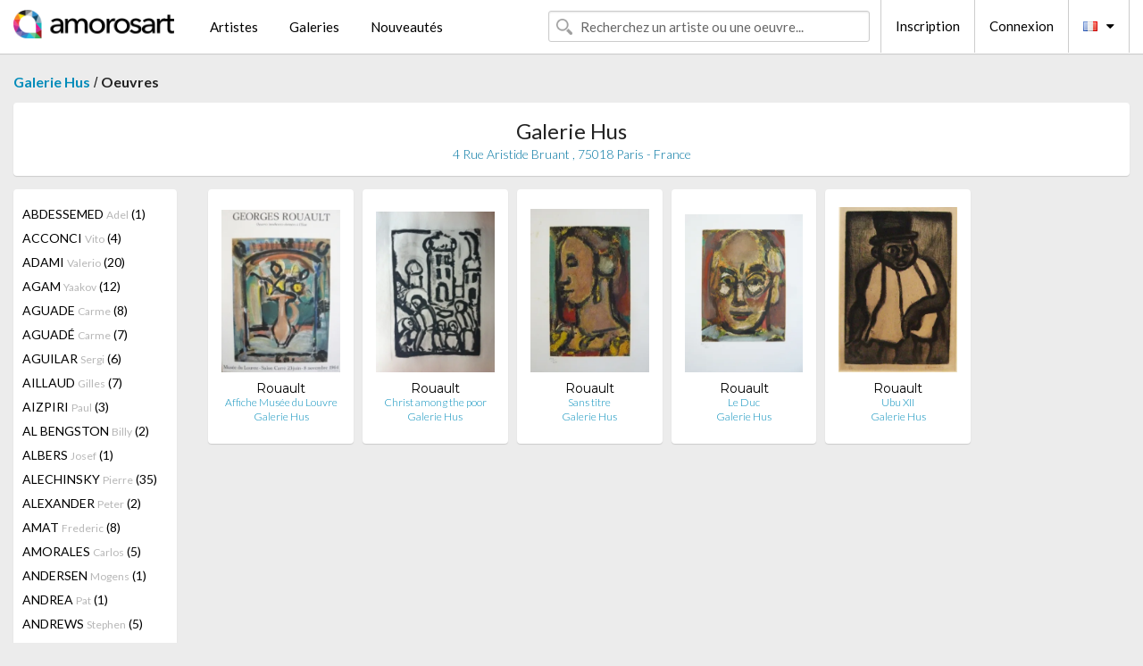

--- FILE ---
content_type: text/html; charset=UTF-8
request_url: https://www.amorosart.com/galerie-artiste-galerie_hus-rouault-58-1054-1.html
body_size: 15703
content:
<!doctype html>
<html class="no-js" lang="fr">
    <head>
        <meta charset="utf-8"/>
        <meta name="viewport" content="width=device-width, initial-scale=1.0" />
                <title>Les oeuvres de Georges Rouault proposées par Galerie Hus sur le portail Amorosart</title>
                        <meta name="description" content="Galerie Hus présente sur Amorosart des estampes originales, lithographies ou gravures de Georges Rouault" />
                        <meta name="keywords" content="Galerie Hus, Lithographies, Estampes, affiches modernes, gravures, livres illustrés, oeuvre à la vente de Rouault" />
                <link rel="shortcut icon" type="image/x-icon" href="favicon.ico" />
        <link rel="icon" type="image/png" href="favicon.png" />
        <!-- css start -->
        <link href="https://fonts.googleapis.com/css?family=Lato:400,400italic,700,300,300italic,700italic,900,100,100italic,900italic" rel="stylesheet" type="text/css" />
        <link href="https://fonts.googleapis.com/css?family=Montserrat:400,700" rel="stylesheet" type="text/css" />
                        <link href="https://www.amorosart.com/build/page.min.css?v=1768486385" rel="stylesheet" type="text/css" />
                        <!-- css end -->
    </head>
    <body>
        <!-- header start -->
<!-- Google tag (gtag.js) -->
<script async src="https://www.googletagmanager.com/gtag/js?id=G-WCER4H6RP1"></script>
<script>
  window.dataLayer = window.dataLayer || [];
  function gtag(){dataLayer.push(arguments);}
  gtag('js', new Date());

  gtag('config', 'G-WCER4H6RP1');
  gtag('config', 'G-MN3ZDL802V');
</script>
<div class="top-bar">
    <div class="row">
        <div class="top-bar-left">
            <ul class="headerLeft">
                <li>
                    <a  href="https://www.amorosart.com/"><img class="header-logo" src="https://www.amorosart.com/assets/images/logoAmorosart.png" width="180"></a>
                </li>
                <a class="show-for-small-only" href="javascript:void();" onclick="$('.menu-mobile').slideToggle(200);"><i class="button-menu-mobile fa fa-bars noir s32"></i></a>
                <div class="header-search-mobile show-for-small-only">
                    <form>
                            <div class="column">
                                <input id="search-mobile" type="text" class="search-mobile s16 mag-search fontLato noir radius" placeholder="Recherchez un artiste ou une oeuvre..." data-source="https://www.amorosart.com/search.html" data-gallery="Galeries" data-artist="Artistes" data-artwork="Oeuvres" />
                            </div>
                    </form>
                </div>
                <li>
                    <ul class="menu s15 fontLato noir hide-for-small-only">
                        <li><a href="https://www.amorosart.com/artistes-contemporains-modernes.html">Artistes</a></li>
                        <li><a href="https://www.amorosart.com/galeries-estampes-originales.html">Galeries</a></li>
                        <li><a href="https://www.amorosart.com/estampes-lithographies.html">Nouveautés</a></li>
                    </ul>
                </li>
            </ul>
        </div>
        <div class="top-bar-right">
            <ul class="headerRight hide-for-small-only">  
                <li class="header-search">
                    <form>
                        <div class="row collapse postfix-round">
                            <div class="columns">
                                <input id="search" type="text" class="s15 fontLato noir radius mag-search" placeholder="Recherchez un artiste ou une oeuvre..."  data-source="https://www.amorosart.com/search.html" data-gallery="Galeries" data-artist="Artistes" data-artwork="Oeuvres" />
                            </div>
                        </div>
                    </form>
                </li>
                <li class="header-links">
                    <ul class="menu s15 fontLato noir">
                        <li><a href="https://www.amorosart.com/signup.html">Inscription</a></li><li><a href="https://www.amorosart.com/signin.html">Connexion</a></li><li><a id="bt-flags" href="#" onclick="$('#other-flags').slideToggle(100);"><i class="famfamfam-flags fr mr10"></i><i class="fa fa-caret-down"></i></a>
                            <ul id="other-flags" class="fontLato s14">
                                                                                                                                                                <li><a href="https://en.amorosart.com/"><i class="famfamfam-flags en mr5"></i></a></li>
                                                                                                                                <li><a href="https://es.amorosart.com/"><i class="famfamfam-flags es mr5"></i></a></li>
                                                                                                                                <li><a href="https://it.amorosart.com/"><i class="famfamfam-flags it mr5"></i></a></li>
                                                                                                                                <li><a href="https://de.amorosart.com/"><i class="famfamfam-flags de mr5"></i></a></li>
                                                                                                                                <li><a href="https://nl.amorosart.com/"><i class="famfamfam-flags nl mr5"></i></a></li>
                                                                                                                                <li><a href="https://pt.amorosart.com/"><i class="famfamfam-flags pt mr5"></i></a></li>
                                                                                                                                <li><a href="https://cn.amorosart.com/"><i class="famfamfam-flags cn mr5"></i></a></li>
                                                                                                                                <li><a href="https://jp.amorosart.com/"><i class="famfamfam-flags jp mr5"></i></a></li>
                                                                                                                                <li><a href="https://ru.amorosart.com/"><i class="famfamfam-flags ru mr5"></i></a></li>
                                                                                            </ul>
                        </li>
                    </ul>
                </li>
            </ul>
        </div>
    </div>
</div>
<div class="menu-mobile" style="display:none">
    <a href="https://www.amorosart.com/artistes-contemporains-modernes.html" class="fontLato">Artistes</a>
    <a href="https://www.amorosart.com/galeries-estampes-originales.html" class="fontLato">Galeries</a>
    <a href="https://www.amorosart.com/estampes-lithographies.html" class="fontLato">Nouveautés</a>
    <a href="https://www.amorosart.com/signup.html" class="fontLato noir">Inscription</a>
    <a href="https://www.amorosart.com/signin.html" class="fontLato noir">Connexion</a>
</div>
<div class="espace20"></div>
<!-- header end -->
        <!-- page start -->
<div class="row prints">
    <div class="column">
        <span class="fontLatoBold s16"><a href="https://www.amorosart.com/galerie-estampes-galerie_hus-58.html">Galerie Hus</a></span> / 
        <span class="fontLatoBold s16" style="display:inline-block">Oeuvres</span>
    </div>
</div>
<div class="espace10"></div>
<div class="row prints artworks-detail">
    <div class="column">
        <div class="columns bgBlanc p15 alignC l22">
            <h1 class="fontLato s24">Galerie Hus</h1>
            <h2 class="fontLatoLight s14 bleu">4 Rue Aristide Bruant , 75018  Paris - France</h2>
        </div>
    </div>
</div>
<div class="espace15"></div>
<div class="row prints">
    <div class="column large-2 medium-3 mb15">
        <div class="columns bgBlanc p15 gallery-artist-menu">
                            <a href="https://www.amorosart.com/galerie-artiste-galerie_hus-abdessemed-58-4022-1.html" class="columns medium-12 small-6 fontLato s14 noir l26 ">ABDESSEMED <span class="s12 grisC">Adel</span> (1)</a>
                            <a href="https://www.amorosart.com/galerie-artiste-galerie_hus-acconci-58-3-1.html" class="columns medium-12 small-6 fontLato s14 noir l26 ">ACCONCI <span class="s12 grisC">Vito</span> (4)</a>
                            <a href="https://www.amorosart.com/galerie-artiste-galerie_hus-adami-58-5-1.html" class="columns medium-12 small-6 fontLato s14 noir l26 ">ADAMI <span class="s12 grisC">Valerio</span> (20)</a>
                            <a href="https://www.amorosart.com/galerie-artiste-galerie_hus-agam-58-9-1.html" class="columns medium-12 small-6 fontLato s14 noir l26 ">AGAM <span class="s12 grisC">Yaakov</span> (12)</a>
                            <a href="https://www.amorosart.com/galerie-artiste-galerie_hus-aguade-58-2161-1.html" class="columns medium-12 small-6 fontLato s14 noir l26 ">AGUADE <span class="s12 grisC">Carme</span> (8)</a>
                            <a href="https://www.amorosart.com/galerie-artiste-galerie_hus-aguadé-58-2158-1.html" class="columns medium-12 small-6 fontLato s14 noir l26 ">AGUADÉ <span class="s12 grisC">Carme</span> (7)</a>
                            <a href="https://www.amorosart.com/galerie-artiste-galerie_hus-aguilar-58-2147-1.html" class="columns medium-12 small-6 fontLato s14 noir l26 ">AGUILAR <span class="s12 grisC">Sergi</span> (6)</a>
                            <a href="https://www.amorosart.com/galerie-artiste-galerie_hus-aillaud-58-1353-1.html" class="columns medium-12 small-6 fontLato s14 noir l26 ">AILLAUD <span class="s12 grisC">Gilles</span> (7)</a>
                            <a href="https://www.amorosart.com/galerie-artiste-galerie_hus-aizpiri-58-2364-1.html" class="columns medium-12 small-6 fontLato s14 noir l26 ">AIZPIRI <span class="s12 grisC">Paul</span> (3)</a>
                            <a href="https://www.amorosart.com/galerie-artiste-galerie_hus-al_bengston-58-2347-1.html" class="columns medium-12 small-6 fontLato s14 noir l26 ">AL BENGSTON <span class="s12 grisC">Billy</span> (2)</a>
                            <a href="https://www.amorosart.com/galerie-artiste-galerie_hus-albers-58-13-1.html" class="columns medium-12 small-6 fontLato s14 noir l26 ">ALBERS <span class="s12 grisC">Josef</span> (1)</a>
                            <a href="https://www.amorosart.com/galerie-artiste-galerie_hus-alechinsky-58-15-1.html" class="columns medium-12 small-6 fontLato s14 noir l26 ">ALECHINSKY <span class="s12 grisC">Pierre</span> (35)</a>
                            <a href="https://www.amorosart.com/galerie-artiste-galerie_hus-alexander-58-1937-1.html" class="columns medium-12 small-6 fontLato s14 noir l26 ">ALEXANDER <span class="s12 grisC">Peter</span> (2)</a>
                            <a href="https://www.amorosart.com/galerie-artiste-galerie_hus-amat-58-2163-1.html" class="columns medium-12 small-6 fontLato s14 noir l26 ">AMAT <span class="s12 grisC">Frederic</span> (8)</a>
                            <a href="https://www.amorosart.com/galerie-artiste-galerie_hus-amorales-58-4238-1.html" class="columns medium-12 small-6 fontLato s14 noir l26 ">AMORALES <span class="s12 grisC">Carlos</span> (5)</a>
                            <a href="https://www.amorosart.com/galerie-artiste-galerie_hus-andersen-58-2255-1.html" class="columns medium-12 small-6 fontLato s14 noir l26 ">ANDERSEN <span class="s12 grisC">Mogens</span> (1)</a>
                            <a href="https://www.amorosart.com/galerie-artiste-galerie_hus-andrea-58-2688-1.html" class="columns medium-12 small-6 fontLato s14 noir l26 ">ANDREA <span class="s12 grisC">Pat</span> (1)</a>
                            <a href="https://www.amorosart.com/galerie-artiste-galerie_hus-andrews-58-3543-1.html" class="columns medium-12 small-6 fontLato s14 noir l26 ">ANDREWS <span class="s12 grisC">Stephen</span> (5)</a>
                            <a href="https://www.amorosart.com/galerie-artiste-galerie_hus-appel-58-30-1.html" class="columns medium-12 small-6 fontLato s14 noir l26 ">APPEL <span class="s12 grisC">Karel</span> (6)</a>
                            <a href="https://www.amorosart.com/galerie-artiste-galerie_hus-arabis-58-2693-1.html" class="columns medium-12 small-6 fontLato s14 noir l26 ">ARABIS <span class="s12 grisC">Andre</span> (1)</a>
                            <a href="https://www.amorosart.com/galerie-artiste-galerie_hus-arden-quin-58-2690-1.html" class="columns medium-12 small-6 fontLato s14 noir l26 ">ARDEN-QUIN <span class="s12 grisC">Carmelo</span> (1)</a>
                            <a href="https://www.amorosart.com/galerie-artiste-galerie_hus-argimon-58-1923-1.html" class="columns medium-12 small-6 fontLato s14 noir l26 ">ARGIMON <span class="s12 grisC">Daniel</span> (10)</a>
                            <a href="https://www.amorosart.com/galerie-artiste-galerie_hus-arhika-58-2942-1.html" class="columns medium-12 small-6 fontLato s14 noir l26 ">ARHIKA <span class="s12 grisC">Avigdor</span> (1)</a>
                            <a href="https://www.amorosart.com/galerie-artiste-galerie_hus-arman-58-36-1.html" class="columns medium-12 small-6 fontLato s14 noir l26 ">ARMAN <span class="s12 grisC">Pierre Fernandez</span> (15)</a>
                            <a href="https://www.amorosart.com/galerie-artiste-galerie_hus-arp-58-42-1.html" class="columns medium-12 small-6 fontLato s14 noir l26 ">ARP <span class="s12 grisC">Hans</span> (7)</a>
                            <a href="https://www.amorosart.com/galerie-artiste-galerie_hus-arranz-bravo-58-2155-1.html" class="columns medium-12 small-6 fontLato s14 noir l26 ">ARRANZ-BRAVO <span class="s12 grisC">Eduardo</span> (2)</a>
                            <a href="https://www.amorosart.com/galerie-artiste-galerie_hus-arroyo-58-43-1.html" class="columns medium-12 small-6 fontLato s14 noir l26 ">ARROYO <span class="s12 grisC">Eduardo</span> (12)</a>
                            <a href="https://www.amorosart.com/galerie-artiste-galerie_hus-artigas-58-2374-1.html" class="columns medium-12 small-6 fontLato s14 noir l26 ">ARTIGAS <span class="s12 grisC">Joan Gardy</span> (1)</a>
                            <a href="https://www.amorosart.com/galerie-artiste-galerie_hus-artigau-58-2165-1.html" class="columns medium-12 small-6 fontLato s14 noir l26 ">ARTIGAU <span class="s12 grisC">Francesc</span> (1)</a>
                            <a href="https://www.amorosart.com/galerie-artiste-galerie_hus-assadour-58-1741-1.html" class="columns medium-12 small-6 fontLato s14 noir l26 ">ASSADOUR <span class="s12 grisC"></span> (1)</a>
                            <a href="https://www.amorosart.com/galerie-artiste-galerie_hus-asse-58-47-1.html" class="columns medium-12 small-6 fontLato s14 noir l26 ">ASSE <span class="s12 grisC">Genevieve</span> (8)</a>
                            <a href="https://www.amorosart.com/galerie-artiste-galerie_hus-atlan-58-1382-1.html" class="columns medium-12 small-6 fontLato s14 noir l26 ">ATLAN <span class="s12 grisC">Jean Michel</span> (5)</a>
                            <a href="https://www.amorosart.com/galerie-artiste-galerie_hus-avati-58-52-1.html" class="columns medium-12 small-6 fontLato s14 noir l26 ">AVATI <span class="s12 grisC">Mario</span> (1)</a>
                            <a href="https://www.amorosart.com/galerie-artiste-galerie_hus-baber-58-2344-1.html" class="columns medium-12 small-6 fontLato s14 noir l26 ">BABER <span class="s12 grisC">Alice</span> (3)</a>
                            <a href="https://www.amorosart.com/galerie-artiste-galerie_hus-bacon-58-57-1.html" class="columns medium-12 small-6 fontLato s14 noir l26 ">BACON <span class="s12 grisC">Francis</span> (22)</a>
                            <a href="https://www.amorosart.com/galerie-artiste-galerie_hus-baj-58-1364-1.html" class="columns medium-12 small-6 fontLato s14 noir l26 ">BAJ <span class="s12 grisC">Enrico</span> (5)</a>
                            <a href="https://www.amorosart.com/galerie-artiste-galerie_hus-baker-58-1939-1.html" class="columns medium-12 small-6 fontLato s14 noir l26 ">BAKER <span class="s12 grisC">Kevin</span> (3)</a>
                            <a href="https://www.amorosart.com/galerie-artiste-galerie_hus-baldessari-58-62-1.html" class="columns medium-12 small-6 fontLato s14 noir l26 ">BALDESSARI <span class="s12 grisC">John</span> (1)</a>
                            <a href="https://www.amorosart.com/galerie-artiste-galerie_hus-ballif-58-2207-1.html" class="columns medium-12 small-6 fontLato s14 noir l26 ">BALLIF <span class="s12 grisC">Yannick</span> (4)</a>
                            <a href="https://www.amorosart.com/galerie-artiste-galerie_hus-balthus-58-65-1.html" class="columns medium-12 small-6 fontLato s14 noir l26 ">BALTHUS <span class="s12 grisC"></span> (9)</a>
                            <a href="https://www.amorosart.com/galerie-artiste-galerie_hus-barcelo-58-67-1.html" class="columns medium-12 small-6 fontLato s14 noir l26 ">BARCELO <span class="s12 grisC">Miquel</span> (4)</a>
                            <a href="https://www.amorosart.com/galerie-artiste-galerie_hus-baroni-58-3936-1.html" class="columns medium-12 small-6 fontLato s14 noir l26 ">BARONI <span class="s12 grisC">Monique</span> (4)</a>
                            <a href="https://www.amorosart.com/galerie-artiste-galerie_hus-barry-58-2689-1.html" class="columns medium-12 small-6 fontLato s14 noir l26 ">BARRY <span class="s12 grisC">Robert</span> (2)</a>
                            <a href="https://www.amorosart.com/galerie-artiste-galerie_hus-bartolozzi-58-75-1.html" class="columns medium-12 small-6 fontLato s14 noir l26 ">BARTOLOZZI <span class="s12 grisC">Francesco</span> (1)</a>
                            <a href="https://www.amorosart.com/galerie-artiste-galerie_hus-baselitz-58-76-1.html" class="columns medium-12 small-6 fontLato s14 noir l26 ">BASELITZ <span class="s12 grisC">Georg</span> (3)</a>
                            <a href="https://www.amorosart.com/galerie-artiste-galerie_hus-bazaine-58-1872-1.html" class="columns medium-12 small-6 fontLato s14 noir l26 ">BAZAINE <span class="s12 grisC">Jean</span> (4)</a>
                            <a href="https://www.amorosart.com/galerie-artiste-galerie_hus-beaudin-58-1371-1.html" class="columns medium-12 small-6 fontLato s14 noir l26 ">BEAUDIN <span class="s12 grisC">André</span> (14)</a>
                            <a href="https://www.amorosart.com/galerie-artiste-galerie_hus-bechtold-58-2371-1.html" class="columns medium-12 small-6 fontLato s14 noir l26 ">BECHTOLD <span class="s12 grisC">Erwin</span> (14)</a>
                            <a href="https://www.amorosart.com/galerie-artiste-galerie_hus-bedia-58-92-1.html" class="columns medium-12 small-6 fontLato s14 noir l26 ">BEDIA <span class="s12 grisC">Jose</span> (5)</a>
                            <a href="https://www.amorosart.com/galerie-artiste-galerie_hus-bell-58-1908-1.html" class="columns medium-12 small-6 fontLato s14 noir l26 ">BELL <span class="s12 grisC">Larry Stuart</span> (13)</a>
                            <a href="https://www.amorosart.com/galerie-artiste-galerie_hus-bella-58-1634-1.html" class="columns medium-12 small-6 fontLato s14 noir l26 ">BELLA <span class="s12 grisC">Ben</span> (2)</a>
                            <a href="https://www.amorosart.com/galerie-artiste-galerie_hus-bellegarde-58-1921-1.html" class="columns medium-12 small-6 fontLato s14 noir l26 ">BELLEGARDE <span class="s12 grisC">Claude</span> (2)</a>
                            <a href="https://www.amorosart.com/galerie-artiste-galerie_hus-bellmer-58-99-1.html" class="columns medium-12 small-6 fontLato s14 noir l26 ">BELLMER <span class="s12 grisC">Hans</span> (79)</a>
                            <a href="https://www.amorosart.com/galerie-artiste-galerie_hus-belot-58-2773-1.html" class="columns medium-12 small-6 fontLato s14 noir l26 ">BELOT  <span class="s12 grisC">Gabriel</span> (1)</a>
                            <a href="https://www.amorosart.com/galerie-artiste-galerie_hus-benglis-58-104-1.html" class="columns medium-12 small-6 fontLato s14 noir l26 ">BENGLIS <span class="s12 grisC">Lynda</span> (1)</a>
                            <a href="https://www.amorosart.com/galerie-artiste-galerie_hus-benitez-58-1890-1.html" class="columns medium-12 small-6 fontLato s14 noir l26 ">BENITEZ <span class="s12 grisC">Evaristo</span> (1)</a>
                            <a href="https://www.amorosart.com/galerie-artiste-galerie_hus-ber-58-2757-1.html" class="columns medium-12 small-6 fontLato s14 noir l26 ">BER <span class="s12 grisC">Janos</span> (1)</a>
                            <a href="https://www.amorosart.com/galerie-artiste-galerie_hus-berard-58-2771-1.html" class="columns medium-12 small-6 fontLato s14 noir l26 ">BERARD <span class="s12 grisC">Christian</span> (1)</a>
                            <a href="https://www.amorosart.com/galerie-artiste-galerie_hus-berge-58-2212-1.html" class="columns medium-12 small-6 fontLato s14 noir l26 ">BERGE <span class="s12 grisC">Louis-René</span> (6)</a>
                            <a href="https://www.amorosart.com/galerie-artiste-galerie_hus-bergman-58-2370-1.html" class="columns medium-12 small-6 fontLato s14 noir l26 ">BERGMAN <span class="s12 grisC">Ana-Eva</span> (1)</a>
                            <a href="https://www.amorosart.com/galerie-artiste-galerie_hus-berrocal-58-2053-1.html" class="columns medium-12 small-6 fontLato s14 noir l26 ">BERROCAL <span class="s12 grisC">Miguel</span> (3)</a>
                            <a href="https://www.amorosart.com/galerie-artiste-galerie_hus-berthier-58-2190-1.html" class="columns medium-12 small-6 fontLato s14 noir l26 ">BERTHIER <span class="s12 grisC">Jean</span> (1)</a>
                            <a href="https://www.amorosart.com/galerie-artiste-galerie_hus-bertholle-58-1986-1.html" class="columns medium-12 small-6 fontLato s14 noir l26 ">BERTHOLLE <span class="s12 grisC">Jean</span> (3)</a>
                            <a href="https://www.amorosart.com/galerie-artiste-galerie_hus-bertholo-58-2023-1.html" class="columns medium-12 small-6 fontLato s14 noir l26 ">BERTHOLO <span class="s12 grisC">René</span> (11)</a>
                            <a href="https://www.amorosart.com/galerie-artiste-galerie_hus-beuys-58-112-1.html" class="columns medium-12 small-6 fontLato s14 noir l26 ">BEUYS <span class="s12 grisC">Joseph</span> (51)</a>
                            <a href="https://www.amorosart.com/galerie-artiste-galerie_hus-bierge-58-2209-1.html" class="columns medium-12 small-6 fontLato s14 noir l26 ">BIERGE <span class="s12 grisC">Roland</span> (1)</a>
                            <a href="https://www.amorosart.com/galerie-artiste-galerie_hus-bill-58-1960-1.html" class="columns medium-12 small-6 fontLato s14 noir l26 ">BILL <span class="s12 grisC">Max</span> (2)</a>
                            <a href="https://www.amorosart.com/galerie-artiste-galerie_hus-bird-58-2343-1.html" class="columns medium-12 small-6 fontLato s14 noir l26 ">BIRD <span class="s12 grisC">Jim</span> (33)</a>
                            <a href="https://www.amorosart.com/galerie-artiste-galerie_hus-bissiere-58-119-1.html" class="columns medium-12 small-6 fontLato s14 noir l26 ">BISSIERE <span class="s12 grisC">Roger</span> (1)</a>
                            <a href="https://www.amorosart.com/galerie-artiste-galerie_hus-bitran-58-1629-1.html" class="columns medium-12 small-6 fontLato s14 noir l26 ">BITRAN <span class="s12 grisC">Albert</span> (2)</a>
                            <a href="https://www.amorosart.com/galerie-artiste-galerie_hus-blais-58-1343-1.html" class="columns medium-12 small-6 fontLato s14 noir l26 ">BLAIS <span class="s12 grisC">Jean-Charles</span> (3)</a>
                            <a href="https://www.amorosart.com/galerie-artiste-galerie_hus-bloch-58-3591-1.html" class="columns medium-12 small-6 fontLato s14 noir l26 ">BLOCH <span class="s12 grisC">Pierrette</span> (1)</a>
                            <a href="https://www.amorosart.com/galerie-artiste-galerie_hus-bo-58-1862-1.html" class="columns medium-12 small-6 fontLato s14 noir l26 ">BO <span class="s12 grisC">Lars</span> (11)</a>
                            <a href="https://www.amorosart.com/galerie-artiste-galerie_hus-bohary-58-1928-1.html" class="columns medium-12 small-6 fontLato s14 noir l26 ">BOHARY <span class="s12 grisC">James</span> (9)</a>
                            <a href="https://www.amorosart.com/galerie-artiste-galerie_hus-bolin-58-2706-1.html" class="columns medium-12 small-6 fontLato s14 noir l26 ">BOLIN <span class="s12 grisC">Gustave</span> (6)</a>
                            <a href="https://www.amorosart.com/galerie-artiste-galerie_hus-bonnard-58-132-1.html" class="columns medium-12 small-6 fontLato s14 noir l26 ">BONNARD <span class="s12 grisC">Pierre</span> (1)</a>
                            <a href="https://www.amorosart.com/galerie-artiste-galerie_hus-borrell_palazón-58-2167-1.html" class="columns medium-12 small-6 fontLato s14 noir l26 ">BORRELL PALAZÓN <span class="s12 grisC">Alfons</span> (11)</a>
                            <a href="https://www.amorosart.com/galerie-artiste-galerie_hus-bourdin-58-2200-1.html" class="columns medium-12 small-6 fontLato s14 noir l26 ">BOURDIN <span class="s12 grisC">Hervé</span> (2)</a>
                            <a href="https://www.amorosart.com/galerie-artiste-galerie_hus-bourdouxhe-58-3937-1.html" class="columns medium-12 small-6 fontLato s14 noir l26 ">BOURDOUXHE <span class="s12 grisC">Denise</span> (4)</a>
                            <a href="https://www.amorosart.com/galerie-artiste-galerie_hus-bracchitta-58-2054-1.html" class="columns medium-12 small-6 fontLato s14 noir l26 ">BRACCHITTA <span class="s12 grisC">Sandro</span> (1)</a>
                            <a href="https://www.amorosart.com/galerie-artiste-galerie_hus-bradley-58-148-1.html" class="columns medium-12 small-6 fontLato s14 noir l26 ">BRADLEY <span class="s12 grisC">Martin</span> (1)</a>
                            <a href="https://www.amorosart.com/galerie-artiste-galerie_hus-brandes-58-2055-1.html" class="columns medium-12 small-6 fontLato s14 noir l26 ">BRANDES <span class="s12 grisC">Peter</span> (1)</a>
                            <a href="https://www.amorosart.com/galerie-artiste-galerie_hus-braque-58-152-1.html" class="columns medium-12 small-6 fontLato s14 noir l26 ">BRAQUE <span class="s12 grisC">Georges</span> (7)</a>
                            <a href="https://www.amorosart.com/galerie-artiste-galerie_hus-brauner-58-1352-1.html" class="columns medium-12 small-6 fontLato s14 noir l26 ">BRAUNER <span class="s12 grisC">Victor</span> (2)</a>
                            <a href="https://www.amorosart.com/galerie-artiste-galerie_hus-breuning-58-3150-1.html" class="columns medium-12 small-6 fontLato s14 noir l26 ">BREUNING  <span class="s12 grisC">Olaf</span> (2)</a>
                            <a href="https://www.amorosart.com/galerie-artiste-galerie_hus-brillant-58-2206-1.html" class="columns medium-12 small-6 fontLato s14 noir l26 ">BRILLANT <span class="s12 grisC">Gilou</span> (1)</a>
                            <a href="https://www.amorosart.com/galerie-artiste-galerie_hus-brinkmann-58-1747-1.html" class="columns medium-12 small-6 fontLato s14 noir l26 ">BRINKMANN <span class="s12 grisC">Enrique</span> (7)</a>
                            <a href="https://www.amorosart.com/galerie-artiste-galerie_hus-brossa-58-2146-1.html" class="columns medium-12 small-6 fontLato s14 noir l26 ">BROSSA <span class="s12 grisC">Joan</span> (10)</a>
                            <a href="https://www.amorosart.com/galerie-artiste-galerie_hus-bru-58-2092-1.html" class="columns medium-12 small-6 fontLato s14 noir l26 ">BRU <span class="s12 grisC">Roser</span> (16)</a>
                            <a href="https://www.amorosart.com/galerie-artiste-galerie_hus-bryen-58-1365-1.html" class="columns medium-12 small-6 fontLato s14 noir l26 ">BRYEN <span class="s12 grisC">Camille</span> (3)</a>
                            <a href="https://www.amorosart.com/galerie-artiste-galerie_hus-bucan-58-2056-1.html" class="columns medium-12 small-6 fontLato s14 noir l26 ">BUCAN <span class="s12 grisC">Boris</span> (1)</a>
                            <a href="https://www.amorosart.com/galerie-artiste-galerie_hus-buffet-58-175-1.html" class="columns medium-12 small-6 fontLato s14 noir l26 ">BUFFET <span class="s12 grisC">Bernard</span> (4)</a>
                            <a href="https://www.amorosart.com/galerie-artiste-galerie_hus-burri-58-1361-1.html" class="columns medium-12 small-6 fontLato s14 noir l26 ">BURRI <span class="s12 grisC">Alberto</span> (2)</a>
                            <a href="https://www.amorosart.com/galerie-artiste-galerie_hus-bury-58-187-1.html" class="columns medium-12 small-6 fontLato s14 noir l26 ">BURY <span class="s12 grisC">Pol</span> (13)</a>
                            <a href="https://www.amorosart.com/galerie-artiste-galerie_hus-byzantios-58-2687-1.html" class="columns medium-12 small-6 fontLato s14 noir l26 ">BYZANTIOS <span class="s12 grisC">Constantin</span> (1)</a>
                            <a href="https://www.amorosart.com/galerie-artiste-galerie_hus-cage-58-2102-1.html" class="columns medium-12 small-6 fontLato s14 noir l26 ">CAGE <span class="s12 grisC">John</span> (1)</a>
                            <a href="https://www.amorosart.com/galerie-artiste-galerie_hus-calder-58-189-1.html" class="columns medium-12 small-6 fontLato s14 noir l26 ">CALDER <span class="s12 grisC">Alexander</span> (13)</a>
                            <a href="https://www.amorosart.com/galerie-artiste-galerie_hus-calero-58-2957-1.html" class="columns medium-12 small-6 fontLato s14 noir l26 ">CALERO <span class="s12 grisC">Ricardo</span> (3)</a>
                            <a href="https://www.amorosart.com/galerie-artiste-galerie_hus-camacho-58-1383-1.html" class="columns medium-12 small-6 fontLato s14 noir l26 ">CAMACHO  <span class="s12 grisC">Jorge</span> (11)</a>
                            <a href="https://www.amorosart.com/galerie-artiste-galerie_hus-campeny-58-2958-1.html" class="columns medium-12 small-6 fontLato s14 noir l26 ">CAMPENY <span class="s12 grisC">Medina</span> (7)</a>
                            <a href="https://www.amorosart.com/galerie-artiste-galerie_hus-canogar-58-196-1.html" class="columns medium-12 small-6 fontLato s14 noir l26 ">CANOGAR <span class="s12 grisC">Rafael</span> (2)</a>
                            <a href="https://www.amorosart.com/galerie-artiste-galerie_hus-canosa-58-2168-1.html" class="columns medium-12 small-6 fontLato s14 noir l26 ">CANOSA <span class="s12 grisC">Yamandu</span> (1)</a>
                            <a href="https://www.amorosart.com/galerie-artiste-galerie_hus-capa-58-2057-1.html" class="columns medium-12 small-6 fontLato s14 noir l26 ">CAPA <span class="s12 grisC">Joaquim</span> (1)</a>
                            <a href="https://www.amorosart.com/galerie-artiste-galerie_hus-capelan-58-2169-1.html" class="columns medium-12 small-6 fontLato s14 noir l26 ">CAPELAN <span class="s12 grisC">Carlos</span> (1)</a>
                            <a href="https://www.amorosart.com/galerie-artiste-galerie_hus-caruncho-58-2058-1.html" class="columns medium-12 small-6 fontLato s14 noir l26 ">CARUNCHO <span class="s12 grisC">Luis</span> (1)</a>
                            <a href="https://www.amorosart.com/galerie-artiste-galerie_hus-carybe-58-2692-1.html" class="columns medium-12 small-6 fontLato s14 noir l26 ">CARYBE <span class="s12 grisC"></span> (1)</a>
                            <a href="https://www.amorosart.com/galerie-artiste-galerie_hus-carzou-58-1498-1.html" class="columns medium-12 small-6 fontLato s14 noir l26 ">CARZOU <span class="s12 grisC">Jean</span> (10)</a>
                            <a href="https://www.amorosart.com/galerie-artiste-galerie_hus-castillo-58-1612-1.html" class="columns medium-12 small-6 fontLato s14 noir l26 ">CASTILLO <span class="s12 grisC">Jorge</span> (24)</a>
                            <a href="https://www.amorosart.com/galerie-artiste-galerie_hus-caulfield-58-208-1.html" class="columns medium-12 small-6 fontLato s14 noir l26 ">CAULFIELD <span class="s12 grisC">Patrick</span> (2)</a>
                            <a href="https://www.amorosart.com/galerie-artiste-galerie_hus-celan_lestrange-58-1381-1.html" class="columns medium-12 small-6 fontLato s14 noir l26 ">CELAN LESTRANGE <span class="s12 grisC">Gisele</span> (31)</a>
                            <a href="https://www.amorosart.com/galerie-artiste-galerie_hus-cesar-58-211-1.html" class="columns medium-12 small-6 fontLato s14 noir l26 ">CESAR <span class="s12 grisC">Baldaccini</span> (4)</a>
                            <a href="https://www.amorosart.com/galerie-artiste-galerie_hus-chagall-58-218-1.html" class="columns medium-12 small-6 fontLato s14 noir l26 ">CHAGALL <span class="s12 grisC">Marc</span> (12)</a>
                            <a href="https://www.amorosart.com/galerie-artiste-galerie_hus-chemiakin-58-228-1.html" class="columns medium-12 small-6 fontLato s14 noir l26 ">CHEMIAKIN <span class="s12 grisC">Mikhail</span> (48)</a>
                            <a href="https://www.amorosart.com/galerie-artiste-galerie_hus-chia-58-231-1.html" class="columns medium-12 small-6 fontLato s14 noir l26 ">CHIA <span class="s12 grisC">Sandro</span> (6)</a>
                            <a href="https://www.amorosart.com/galerie-artiste-galerie_hus-chillida-58-234-1.html" class="columns medium-12 small-6 fontLato s14 noir l26 ">CHILLIDA <span class="s12 grisC">Eduardo</span> (15)</a>
                            <a href="https://www.amorosart.com/galerie-artiste-galerie_hus-chopin-58-1888-1.html" class="columns medium-12 small-6 fontLato s14 noir l26 ">CHOPIN <span class="s12 grisC">Henri</span> (2)</a>
                            <a href="https://www.amorosart.com/galerie-artiste-galerie_hus-christo-58-239-1.html" class="columns medium-12 small-6 fontLato s14 noir l26 ">CHRISTO <span class="s12 grisC">Javacheff</span> (24)</a>
                            <a href="https://www.amorosart.com/galerie-artiste-galerie_hus-christoforou-58-3305-1.html" class="columns medium-12 small-6 fontLato s14 noir l26 ">CHRISTOFOROU <span class="s12 grisC">John</span> (1)</a>
                            <a href="https://www.amorosart.com/galerie-artiste-galerie_hus-chu_teh_chun-58-2127-1.html" class="columns medium-12 small-6 fontLato s14 noir l26 ">CHU TEH CHUN  <span class="s12 grisC"></span> (16)</a>
                            <a href="https://www.amorosart.com/galerie-artiste-galerie_hus-cieslewicz-58-2601-1.html" class="columns medium-12 small-6 fontLato s14 noir l26 ">CIESLEWICZ  <span class="s12 grisC">Roman</span> (1)</a>
                            <a href="https://www.amorosart.com/galerie-artiste-galerie_hus-ciry-58-3354-1.html" class="columns medium-12 small-6 fontLato s14 noir l26 ">CIRY <span class="s12 grisC">Michel</span> (1)</a>
                            <a href="https://www.amorosart.com/galerie-artiste-galerie_hus-clark-58-4674-1.html" class="columns medium-12 small-6 fontLato s14 noir l26 ">CLARK <span class="s12 grisC">Larry</span> (10)</a>
                            <a href="https://www.amorosart.com/galerie-artiste-galerie_hus-clavé-58-247-1.html" class="columns medium-12 small-6 fontLato s14 noir l26 ">CLAVÉ <span class="s12 grisC">Antoni</span> (15)</a>
                            <a href="https://www.amorosart.com/galerie-artiste-galerie_hus-clayette-58-1990-1.html" class="columns medium-12 small-6 fontLato s14 noir l26 ">CLAYETTE <span class="s12 grisC">Pierre</span> (1)</a>
                            <a href="https://www.amorosart.com/galerie-artiste-galerie_hus-clerté-58-2204-1.html" class="columns medium-12 small-6 fontLato s14 noir l26 ">CLERTÉ <span class="s12 grisC">Jean</span> (2)</a>
                            <a href="https://www.amorosart.com/galerie-artiste-galerie_hus-cocteau-58-256-1.html" class="columns medium-12 small-6 fontLato s14 noir l26 ">COCTEAU <span class="s12 grisC">Jean</span> (10)</a>
                            <a href="https://www.amorosart.com/galerie-artiste-galerie_hus-cognée-58-2059-1.html" class="columns medium-12 small-6 fontLato s14 noir l26 ">COGNÉE  <span class="s12 grisC">Philippe</span> (1)</a>
                            <a href="https://www.amorosart.com/galerie-artiste-galerie_hus-combas-58-1377-1.html" class="columns medium-12 small-6 fontLato s14 noir l26 ">COMBAS <span class="s12 grisC">Robert</span> (14)</a>
                            <a href="https://www.amorosart.com/galerie-artiste-galerie_hus-condé-58-1613-1.html" class="columns medium-12 small-6 fontLato s14 noir l26 ">CONDÉ <span class="s12 grisC">Miguel</span> (8)</a>
                            <a href="https://www.amorosart.com/galerie-artiste-galerie_hus-condo-58-260-1.html" class="columns medium-12 small-6 fontLato s14 noir l26 ">CONDO <span class="s12 grisC">George</span> (12)</a>
                            <a href="https://www.amorosart.com/galerie-artiste-galerie_hus-constant-58-1905-1.html" class="columns medium-12 small-6 fontLato s14 noir l26 ">CONSTANT <span class="s12 grisC"></span> (1)</a>
                            <a href="https://www.amorosart.com/galerie-artiste-galerie_hus-coplans-58-4478-1.html" class="columns medium-12 small-6 fontLato s14 noir l26 ">COPLANS <span class="s12 grisC">John</span> (4)</a>
                            <a href="https://www.amorosart.com/galerie-artiste-galerie_hus-corbero-58-2170-1.html" class="columns medium-12 small-6 fontLato s14 noir l26 ">CORBERO <span class="s12 grisC">Xavier</span> (1)</a>
                            <a href="https://www.amorosart.com/galerie-artiste-galerie_hus-corneille-58-271-1.html" class="columns medium-12 small-6 fontLato s14 noir l26 ">CORNEILLE <span class="s12 grisC">Guillaume</span> (42)</a>
                            <a href="https://www.amorosart.com/galerie-artiste-galerie_hus-courmes-58-1392-1.html" class="columns medium-12 small-6 fontLato s14 noir l26 ">COURMES <span class="s12 grisC">Alfred</span> (7)</a>
                            <a href="https://www.amorosart.com/galerie-artiste-galerie_hus-courtin-58-1591-1.html" class="columns medium-12 small-6 fontLato s14 noir l26 ">COURTIN <span class="s12 grisC">Pierre</span> (12)</a>
                            <a href="https://www.amorosart.com/galerie-artiste-galerie_hus-coutaud-58-277-1.html" class="columns medium-12 small-6 fontLato s14 noir l26 ">COUTAUD <span class="s12 grisC">Lucien</span> (6)</a>
                            <a href="https://www.amorosart.com/galerie-artiste-galerie_hus-cremonini-58-2020-1.html" class="columns medium-12 small-6 fontLato s14 noir l26 ">CREMONINI <span class="s12 grisC">Leonardo</span> (9)</a>
                            <a href="https://www.amorosart.com/galerie-artiste-galerie_hus-cruz-diez-58-2110-1.html" class="columns medium-12 small-6 fontLato s14 noir l26 ">CRUZ-DIEZ <span class="s12 grisC">Carlos</span> (34)</a>
                            <a href="https://www.amorosart.com/galerie-artiste-galerie_hus-cucchi-58-282-1.html" class="columns medium-12 small-6 fontLato s14 noir l26 ">CUCCHI <span class="s12 grisC">Enzo</span> (3)</a>
                            <a href="https://www.amorosart.com/galerie-artiste-galerie_hus-cueco-58-1606-1.html" class="columns medium-12 small-6 fontLato s14 noir l26 ">CUECO <span class="s12 grisC">Henri</span> (2)</a>
                            <a href="https://www.amorosart.com/galerie-artiste-galerie_hus-cuevas-58-283-1.html" class="columns medium-12 small-6 fontLato s14 noir l26 ">CUEVAS <span class="s12 grisC">Jose Luis</span> (36)</a>
                            <a href="https://www.amorosart.com/galerie-artiste-galerie_hus-cuixart-58-2171-1.html" class="columns medium-12 small-6 fontLato s14 noir l26 ">CUIXART <span class="s12 grisC">Modest</span> (1)</a>
                            <a href="https://www.amorosart.com/galerie-artiste-galerie_hus-daboval-58-2708-1.html" class="columns medium-12 small-6 fontLato s14 noir l26 ">DABOVAL <span class="s12 grisC">Pierre</span> (4)</a>
                            <a href="https://www.amorosart.com/galerie-artiste-galerie_hus-dado-58-1384-1.html" class="columns medium-12 small-6 fontLato s14 noir l26 ">DADO <span class="s12 grisC"></span> (17)</a>
                            <a href="https://www.amorosart.com/galerie-artiste-galerie_hus-dali-58-291-1.html" class="columns medium-12 small-6 fontLato s14 noir l26 ">DALI <span class="s12 grisC">Salvador</span> (83)</a>
                            <a href="https://www.amorosart.com/galerie-artiste-galerie_hus-de_chirico-58-300-1.html" class="columns medium-12 small-6 fontLato s14 noir l26 ">DE CHIRICO <span class="s12 grisC">Giorgio</span> (1)</a>
                            <a href="https://www.amorosart.com/galerie-artiste-galerie_hus-de_guimaraes-58-2060-1.html" class="columns medium-12 small-6 fontLato s14 noir l26 ">DE GUIMARAES <span class="s12 grisC">Jose</span> (1)</a>
                            <a href="https://www.amorosart.com/galerie-artiste-galerie_hus-de_juan-58-1919-1.html" class="columns medium-12 small-6 fontLato s14 noir l26 ">DE JUAN <span class="s12 grisC">Ronaldo</span> (12)</a>
                            <a href="https://www.amorosart.com/galerie-artiste-galerie_hus-de_kooning-58-302-1.html" class="columns medium-12 small-6 fontLato s14 noir l26 ">DE KOONING <span class="s12 grisC">Willem</span> (1)</a>
                            <a href="https://www.amorosart.com/galerie-artiste-galerie_hus-de_la_serna-58-3429-1.html" class="columns medium-12 small-6 fontLato s14 noir l26 ">DE LA SERNA <span class="s12 grisC">Ismaël</span> (1)</a>
                            <a href="https://www.amorosart.com/galerie-artiste-galerie_hus-de_maria-58-303-1.html" class="columns medium-12 small-6 fontLato s14 noir l26 ">DE MARIA <span class="s12 grisC">Nicola</span> (1)</a>
                            <a href="https://www.amorosart.com/galerie-artiste-galerie_hus-de_saint_phalle-58-305-1.html" class="columns medium-12 small-6 fontLato s14 noir l26 ">DE SAINT PHALLE <span class="s12 grisC">Niki</span> (19)</a>
                            <a href="https://www.amorosart.com/galerie-artiste-galerie_hus-de_stael-58-306-1.html" class="columns medium-12 small-6 fontLato s14 noir l26 ">DE STAEL <span class="s12 grisC">Nicolas</span> (1)</a>
                            <a href="https://www.amorosart.com/galerie-artiste-galerie_hus-debré-58-1399-1.html" class="columns medium-12 small-6 fontLato s14 noir l26 ">DEBRÉ <span class="s12 grisC">Olivier</span> (20)</a>
                            <a href="https://www.amorosart.com/galerie-artiste-galerie_hus-degottex-58-1401-1.html" class="columns medium-12 small-6 fontLato s14 noir l26 ">DEGOTTEX <span class="s12 grisC">Jean</span> (3)</a>
                            <a href="https://www.amorosart.com/galerie-artiste-galerie_hus-delanglade-58-2770-1.html" class="columns medium-12 small-6 fontLato s14 noir l26 ">DELANGLADE <span class="s12 grisC">Frédéric</span> (1)</a>
                            <a href="https://www.amorosart.com/galerie-artiste-galerie_hus-delarozière-58-1380-1.html" class="columns medium-12 small-6 fontLato s14 noir l26 ">DELAROZIÈRE <span class="s12 grisC">François</span> (15)</a>
                            <a href="https://www.amorosart.com/galerie-artiste-galerie_hus-delaunay-58-319-1.html" class="columns medium-12 small-6 fontLato s14 noir l26 ">DELAUNAY <span class="s12 grisC">Sonia</span> (6)</a>
                            <a href="https://www.amorosart.com/galerie-artiste-galerie_hus-delaunay-58-318-1.html" class="columns medium-12 small-6 fontLato s14 noir l26 ">DELAUNAY <span class="s12 grisC">Robert</span> (1)</a>
                            <a href="https://www.amorosart.com/galerie-artiste-galerie_hus-delgado-58-2956-1.html" class="columns medium-12 small-6 fontLato s14 noir l26 ">DELGADO <span class="s12 grisC">Gerardo</span> (1)</a>
                            <a href="https://www.amorosart.com/galerie-artiste-galerie_hus-delvaux-58-323-1.html" class="columns medium-12 small-6 fontLato s14 noir l26 ">DELVAUX <span class="s12 grisC">Paul</span> (4)</a>
                            <a href="https://www.amorosart.com/galerie-artiste-galerie_hus-derain-58-326-1.html" class="columns medium-12 small-6 fontLato s14 noir l26 ">DERAIN <span class="s12 grisC">André</span> (11)</a>
                            <a href="https://www.amorosart.com/galerie-artiste-galerie_hus-deux-58-1509-1.html" class="columns medium-12 small-6 fontLato s14 noir l26 ">DEUX <span class="s12 grisC">Fred</span> (15)</a>
                            <a href="https://www.amorosart.com/galerie-artiste-galerie_hus-di_rosa-58-1350-1.html" class="columns medium-12 small-6 fontLato s14 noir l26 ">DI ROSA <span class="s12 grisC">Hervé</span> (13)</a>
                            <a href="https://www.amorosart.com/galerie-artiste-galerie_hus-dietman-58-2187-1.html" class="columns medium-12 small-6 fontLato s14 noir l26 ">DIETMAN <span class="s12 grisC">Eric</span> (5)</a>
                            <a href="https://www.amorosart.com/galerie-artiste-galerie_hus-dill-58-1917-1.html" class="columns medium-12 small-6 fontLato s14 noir l26 ">DILL <span class="s12 grisC">Laddie John</span> (3)</a>
                            <a href="https://www.amorosart.com/galerie-artiste-galerie_hus-dine-58-336-1.html" class="columns medium-12 small-6 fontLato s14 noir l26 ">DINE <span class="s12 grisC">Jim</span> (9)</a>
                            <a href="https://www.amorosart.com/galerie-artiste-galerie_hus-dmitrienko-58-1654-1.html" class="columns medium-12 small-6 fontLato s14 noir l26 ">DMITRIENKO <span class="s12 grisC"></span> (8)</a>
                            <a href="https://www.amorosart.com/galerie-artiste-galerie_hus-dokoupil-58-1907-1.html" class="columns medium-12 small-6 fontLato s14 noir l26 ">DOKOUPIL <span class="s12 grisC">Jiri Georg</span> (10)</a>
                            <a href="https://www.amorosart.com/galerie-artiste-galerie_hus-domergue-58-345-1.html" class="columns medium-12 small-6 fontLato s14 noir l26 ">DOMERGUE <span class="s12 grisC">Jean-Gabriel</span> (1)</a>
                            <a href="https://www.amorosart.com/galerie-artiste-galerie_hus-dominguez-58-1402-1.html" class="columns medium-12 small-6 fontLato s14 noir l26 ">DOMINGUEZ <span class="s12 grisC">Oscar</span> (1)</a>
                            <a href="https://www.amorosart.com/galerie-artiste-galerie_hus-dona-58-3545-1.html" class="columns medium-12 small-6 fontLato s14 noir l26 ">DONA <span class="s12 grisC">Lydia</span> (3)</a>
                            <a href="https://www.amorosart.com/galerie-artiste-galerie_hus-dorny-58-350-1.html" class="columns medium-12 small-6 fontLato s14 noir l26 ">DORNY <span class="s12 grisC">Bertrand</span> (1)</a>
                            <a href="https://www.amorosart.com/galerie-artiste-galerie_hus-doucet-58-1664-1.html" class="columns medium-12 small-6 fontLato s14 noir l26 ">DOUCET <span class="s12 grisC">Jacques</span> (1)</a>
                            <a href="https://www.amorosart.com/galerie-artiste-galerie_hus-dubuffet-58-359-1.html" class="columns medium-12 small-6 fontLato s14 noir l26 ">DUBUFFET <span class="s12 grisC">Jean</span> (4)</a>
                            <a href="https://www.amorosart.com/galerie-artiste-galerie_hus-dufy-58-361-1.html" class="columns medium-12 small-6 fontLato s14 noir l26 ">DUFY <span class="s12 grisC">Raoul</span> (3)</a>
                            <a href="https://www.amorosart.com/galerie-artiste-galerie_hus-dumitresco-58-2222-1.html" class="columns medium-12 small-6 fontLato s14 noir l26 ">DUMITRESCO <span class="s12 grisC">Natalia</span> (1)</a>
                            <a href="https://www.amorosart.com/galerie-artiste-galerie_hus-duran-58-2960-1.html" class="columns medium-12 small-6 fontLato s14 noir l26 ">DURAN <span class="s12 grisC">Joan</span> (6)</a>
                            <a href="https://www.amorosart.com/galerie-artiste-galerie_hus-duran-58-2953-1.html" class="columns medium-12 small-6 fontLato s14 noir l26 ">DURAN <span class="s12 grisC">Pep</span> (1)</a>
                            <a href="https://www.amorosart.com/galerie-artiste-galerie_hus-duran_benet-58-2954-1.html" class="columns medium-12 small-6 fontLato s14 noir l26 ">DURAN BENET <span class="s12 grisC">Joan</span> (9)</a>
                            <a href="https://www.amorosart.com/galerie-artiste-galerie_hus-en_jong-58-3330-1.html" class="columns medium-12 small-6 fontLato s14 noir l26 ">EN JONG <span class="s12 grisC">Kim</span> (4)</a>
                            <a href="https://www.amorosart.com/galerie-artiste-galerie_hus-en_joong-58-1391-1.html" class="columns medium-12 small-6 fontLato s14 noir l26 ">EN JOONG <span class="s12 grisC">Kim</span> (4)</a>
                            <a href="https://www.amorosart.com/galerie-artiste-galerie_hus-engel-58-2532-1.html" class="columns medium-12 small-6 fontLato s14 noir l26 ">ENGEL <span class="s12 grisC">Nissan</span> (4)</a>
                            <a href="https://www.amorosart.com/galerie-artiste-galerie_hus-ensor-58-379-1.html" class="columns medium-12 small-6 fontLato s14 noir l26 ">ENSOR <span class="s12 grisC">James</span> (4)</a>
                            <a href="https://www.amorosart.com/galerie-artiste-galerie_hus-equipo_realidad-58-1920-1.html" class="columns medium-12 small-6 fontLato s14 noir l26 ">EQUIPO REALIDAD <span class="s12 grisC"></span> (6)</a>
                            <a href="https://www.amorosart.com/galerie-artiste-galerie_hus-ernst-58-381-1.html" class="columns medium-12 small-6 fontLato s14 noir l26 ">ERNST <span class="s12 grisC">Max</span> (38)</a>
                            <a href="https://www.amorosart.com/galerie-artiste-galerie_hus-ernst-58-1941-1.html" class="columns medium-12 small-6 fontLato s14 noir l26 ">ERNST <span class="s12 grisC">Jimmy</span> (15)</a>
                            <a href="https://www.amorosart.com/galerie-artiste-galerie_hus-ernst-58-1940-1.html" class="columns medium-12 small-6 fontLato s14 noir l26 ">ERNST <span class="s12 grisC">Amy</span> (3)</a>
                            <a href="https://www.amorosart.com/galerie-artiste-galerie_hus-erro-58-382-1.html" class="columns medium-12 small-6 fontLato s14 noir l26 ">ERRO <span class="s12 grisC">Gudmundur</span> (16)</a>
                            <a href="https://www.amorosart.com/galerie-artiste-galerie_hus-escobar-58-4312-1.html" class="columns medium-12 small-6 fontLato s14 noir l26 ">ESCOBAR <span class="s12 grisC">Marisol</span> (1)</a>
                            <a href="https://www.amorosart.com/galerie-artiste-galerie_hus-esteve-58-385-1.html" class="columns medium-12 small-6 fontLato s14 noir l26 ">ESTEVE <span class="s12 grisC">Maurice</span> (7)</a>
                            <a href="https://www.amorosart.com/galerie-artiste-galerie_hus-etienne-martin-58-1977-1.html" class="columns medium-12 small-6 fontLato s14 noir l26 ">ETIENNE-MARTIN <span class="s12 grisC"></span> (2)</a>
                            <a href="https://www.amorosart.com/galerie-artiste-galerie_hus-fassianos-58-1440-1.html" class="columns medium-12 small-6 fontLato s14 noir l26 ">FASSIANOS <span class="s12 grisC">Alecos</span> (30)</a>
                            <a href="https://www.amorosart.com/galerie-artiste-galerie_hus-fautrier-58-398-1.html" class="columns medium-12 small-6 fontLato s14 noir l26 ">FAUTRIER <span class="s12 grisC">Jean</span> (47)</a>
                            <a href="https://www.amorosart.com/galerie-artiste-galerie_hus-feito-58-2396-1.html" class="columns medium-12 small-6 fontLato s14 noir l26 ">FEITO <span class="s12 grisC">Luis</span> (1)</a>
                            <a href="https://www.amorosart.com/galerie-artiste-galerie_hus-fenosa-58-2345-1.html" class="columns medium-12 small-6 fontLato s14 noir l26 ">FENOSA <span class="s12 grisC">Apel.les</span> (3)</a>
                            <a href="https://www.amorosart.com/galerie-artiste-galerie_hus-ferrari-58-3175-1.html" class="columns medium-12 small-6 fontLato s14 noir l26 ">FERRARI <span class="s12 grisC">Leon</span> (19)</a>
                            <a href="https://www.amorosart.com/galerie-artiste-galerie_hus-ferrer-58-1892-1.html" class="columns medium-12 small-6 fontLato s14 noir l26 ">FERRER <span class="s12 grisC">Joaquin</span> (1)</a>
                            <a href="https://www.amorosart.com/galerie-artiste-galerie_hus-fini-58-408-1.html" class="columns medium-12 small-6 fontLato s14 noir l26 ">FINI <span class="s12 grisC">Leonor</span> (10)</a>
                            <a href="https://www.amorosart.com/galerie-artiste-galerie_hus-fischl-58-410-1.html" class="columns medium-12 small-6 fontLato s14 noir l26 ">FISCHL <span class="s12 grisC">Eric</span> (3)</a>
                            <a href="https://www.amorosart.com/galerie-artiste-galerie_hus-forner-58-1993-1.html" class="columns medium-12 small-6 fontLato s14 noir l26 ">FORNER <span class="s12 grisC">Raquel</span> (11)</a>
                            <a href="https://www.amorosart.com/galerie-artiste-galerie_hus-francis-58-433-1.html" class="columns medium-12 small-6 fontLato s14 noir l26 ">FRANCIS <span class="s12 grisC">Sam</span> (9)</a>
                            <a href="https://www.amorosart.com/galerie-artiste-galerie_hus-françois-58-2718-1.html" class="columns medium-12 small-6 fontLato s14 noir l26 ">FRANÇOIS <span class="s12 grisC">André</span> (6)</a>
                            <a href="https://www.amorosart.com/galerie-artiste-galerie_hus-frankenthaler-58-434-1.html" class="columns medium-12 small-6 fontLato s14 noir l26 ">FRANKENTHALER <span class="s12 grisC">Helen</span> (4)</a>
                            <a href="https://www.amorosart.com/galerie-artiste-galerie_hus-freud-58-438-1.html" class="columns medium-12 small-6 fontLato s14 noir l26 ">FREUD <span class="s12 grisC">Lucian</span> (2)</a>
                            <a href="https://www.amorosart.com/galerie-artiste-galerie_hus-friedlaender-58-439-1.html" class="columns medium-12 small-6 fontLato s14 noir l26 ">FRIEDLAENDER <span class="s12 grisC">Johnny</span> (13)</a>
                            <a href="https://www.amorosart.com/galerie-artiste-galerie_hus-frize-58-2113-1.html" class="columns medium-12 small-6 fontLato s14 noir l26 ">FRIZE <span class="s12 grisC">Bernard</span> (4)</a>
                            <a href="https://www.amorosart.com/galerie-artiste-galerie_hus-fromanger-58-1617-1.html" class="columns medium-12 small-6 fontLato s14 noir l26 ">FROMANGER <span class="s12 grisC">Gérard</span> (1)</a>
                            <a href="https://www.amorosart.com/galerie-artiste-galerie_hus-furbach-58-2213-1.html" class="columns medium-12 small-6 fontLato s14 noir l26 ">FURBACH <span class="s12 grisC"></span> (1)</a>
                            <a href="https://www.amorosart.com/galerie-artiste-galerie_hus-gabino-58-2172-1.html" class="columns medium-12 small-6 fontLato s14 noir l26 ">GABINO <span class="s12 grisC">Amadeo</span> (1)</a>
                            <a href="https://www.amorosart.com/galerie-artiste-galerie_hus-gantner-58-2772-1.html" class="columns medium-12 small-6 fontLato s14 noir l26 ">GANTNER <span class="s12 grisC">Bernard</span> (3)</a>
                            <a href="https://www.amorosart.com/galerie-artiste-galerie_hus-garache-58-2043-1.html" class="columns medium-12 small-6 fontLato s14 noir l26 ">GARACHE <span class="s12 grisC">Claude</span> (5)</a>
                            <a href="https://www.amorosart.com/galerie-artiste-galerie_hus-garcia_ponce-58-1931-1.html" class="columns medium-12 small-6 fontLato s14 noir l26 ">GARCIA PONCE <span class="s12 grisC">Fernando</span> (11)</a>
                            <a href="https://www.amorosart.com/galerie-artiste-galerie_hus-garcia-ponce-58-1942-1.html" class="columns medium-12 small-6 fontLato s14 noir l26 ">GARCIA-PONCE <span class="s12 grisC">Fernando</span> (1)</a>
                            <a href="https://www.amorosart.com/galerie-artiste-galerie_hus-garcia-sevilla-58-5173-1.html" class="columns medium-12 small-6 fontLato s14 noir l26 ">GARCIA-SEVILLA <span class="s12 grisC">Ferrán</span> (2)</a>
                            <a href="https://www.amorosart.com/galerie-artiste-galerie_hus-garduño-58-3121-1.html" class="columns medium-12 small-6 fontLato s14 noir l26 ">GARDUÑO <span class="s12 grisC">Flor</span> (1)</a>
                            <a href="https://www.amorosart.com/galerie-artiste-galerie_hus-garouste-58-1640-1.html" class="columns medium-12 small-6 fontLato s14 noir l26 ">GAROUSTE <span class="s12 grisC">Gerard</span> (12)</a>
                            <a href="https://www.amorosart.com/galerie-artiste-galerie_hus-gasiorowski-58-1972-1.html" class="columns medium-12 small-6 fontLato s14 noir l26 ">GASIOROWSKI <span class="s12 grisC">Gérard</span> (1)</a>
                            <a href="https://www.amorosart.com/galerie-artiste-galerie_hus-gastaud-58-2208-1.html" class="columns medium-12 small-6 fontLato s14 noir l26 ">GASTAUD <span class="s12 grisC">Pierre</span> (1)</a>
                            <a href="https://www.amorosart.com/galerie-artiste-galerie_hus-gentilli-58-2215-1.html" class="columns medium-12 small-6 fontLato s14 noir l26 ">GENTILLI <span class="s12 grisC">Jeremy</span> (1)</a>
                            <a href="https://www.amorosart.com/galerie-artiste-galerie_hus-germain-58-2201-1.html" class="columns medium-12 small-6 fontLato s14 noir l26 ">GERMAIN <span class="s12 grisC">Jacques</span> (1)</a>
                            <a href="https://www.amorosart.com/galerie-artiste-galerie_hus-giacometti-58-468-1.html" class="columns medium-12 small-6 fontLato s14 noir l26 ">GIACOMETTI <span class="s12 grisC">Alberto</span> (7)</a>
                            <a href="https://www.amorosart.com/galerie-artiste-galerie_hus-gilioli-58-2833-1.html" class="columns medium-12 small-6 fontLato s14 noir l26 ">GILIOLI <span class="s12 grisC">Emile</span> (1)</a>
                            <a href="https://www.amorosart.com/galerie-artiste-galerie_hus-gillet-58-1639-1.html" class="columns medium-12 small-6 fontLato s14 noir l26 ">GILLET <span class="s12 grisC">Roger-Edgar </span> (5)</a>
                            <a href="https://www.amorosart.com/galerie-artiste-galerie_hus-girona-58-2173-1.html" class="columns medium-12 small-6 fontLato s14 noir l26 ">GIRONA <span class="s12 grisC">Maria</span> (13)</a>
                            <a href="https://www.amorosart.com/galerie-artiste-galerie_hus-girona-58-2149-1.html" class="columns medium-12 small-6 fontLato s14 noir l26 ">GIRONA <span class="s12 grisC">Maria</span> (2)</a>
                            <a href="https://www.amorosart.com/galerie-artiste-galerie_hus-gischia-58-3038-1.html" class="columns medium-12 small-6 fontLato s14 noir l26 ">GISCHIA <span class="s12 grisC">Léon</span> (1)</a>
                            <a href="https://www.amorosart.com/galerie-artiste-galerie_hus-gordillo-58-2061-1.html" class="columns medium-12 small-6 fontLato s14 noir l26 ">GORDILLO <span class="s12 grisC">Luis</span> (2)</a>
                            <a href="https://www.amorosart.com/galerie-artiste-galerie_hus-gornick-58-493-1.html" class="columns medium-12 small-6 fontLato s14 noir l26 ">GORNICK <span class="s12 grisC">April</span> (2)</a>
                            <a href="https://www.amorosart.com/galerie-artiste-galerie_hus-grau-58-2174-1.html" class="columns medium-12 small-6 fontLato s14 noir l26 ">GRAU <span class="s12 grisC">Xavier</span> (2)</a>
                            <a href="https://www.amorosart.com/galerie-artiste-galerie_hus-gris-58-2764-1.html" class="columns medium-12 small-6 fontLato s14 noir l26 ">GRIS  <span class="s12 grisC">Juan</span> (1)</a>
                            <a href="https://www.amorosart.com/galerie-artiste-galerie_hus-gromaire-58-1523-1.html" class="columns medium-12 small-6 fontLato s14 noir l26 ">GROMAIRE <span class="s12 grisC">Marcel</span> (5)</a>
                            <a href="https://www.amorosart.com/galerie-artiste-galerie_hus-guarienti-58-1773-1.html" class="columns medium-12 small-6 fontLato s14 noir l26 ">GUARIENTI <span class="s12 grisC">Carlo</span> (2)</a>
                            <a href="https://www.amorosart.com/galerie-artiste-galerie_hus-guayasamin-58-1902-1.html" class="columns medium-12 small-6 fontLato s14 noir l26 ">GUAYASAMIN <span class="s12 grisC">Oswaldo</span> (18)</a>
                            <a href="https://www.amorosart.com/galerie-artiste-galerie_hus-guinovart-58-2062-1.html" class="columns medium-12 small-6 fontLato s14 noir l26 ">GUINOVART <span class="s12 grisC">Josep</span> (103)</a>
                            <a href="https://www.amorosart.com/galerie-artiste-galerie_hus-guttuso-58-1694-1.html" class="columns medium-12 small-6 fontLato s14 noir l26 ">GUTTUSO <span class="s12 grisC">Renato</span> (1)</a>
                            <a href="https://www.amorosart.com/galerie-artiste-galerie_hus-haass-58-522-1.html" class="columns medium-12 small-6 fontLato s14 noir l26 ">HAASS <span class="s12 grisC">Terry</span> (4)</a>
                            <a href="https://www.amorosart.com/galerie-artiste-galerie_hus-halley-58-524-1.html" class="columns medium-12 small-6 fontLato s14 noir l26 ">HALLEY <span class="s12 grisC">Peter</span> (1)</a>
                            <a href="https://www.amorosart.com/galerie-artiste-galerie_hus-hambourg-58-2111-1.html" class="columns medium-12 small-6 fontLato s14 noir l26 ">HAMBOURG <span class="s12 grisC">Andre</span> (2)</a>
                            <a href="https://www.amorosart.com/galerie-artiste-galerie_hus-hantai-58-1385-1.html" class="columns medium-12 small-6 fontLato s14 noir l26 ">HANTAI <span class="s12 grisC">Simon</span> (4)</a>
                            <a href="https://www.amorosart.com/galerie-artiste-galerie_hus-hartung-58-535-1.html" class="columns medium-12 small-6 fontLato s14 noir l26 ">HARTUNG <span class="s12 grisC">Hans</span> (138)</a>
                            <a href="https://www.amorosart.com/galerie-artiste-galerie_hus-hayter-58-542-1.html" class="columns medium-12 small-6 fontLato s14 noir l26 ">HAYTER <span class="s12 grisC">Stanley William</span> (1)</a>
                            <a href="https://www.amorosart.com/galerie-artiste-galerie_hus-held-58-548-1.html" class="columns medium-12 small-6 fontLato s14 noir l26 ">HELD <span class="s12 grisC">Al</span> (2)</a>
                            <a href="https://www.amorosart.com/galerie-artiste-galerie_hus-helion-58-1627-1.html" class="columns medium-12 small-6 fontLato s14 noir l26 ">HELION <span class="s12 grisC">Jean</span> (2)</a>
                            <a href="https://www.amorosart.com/galerie-artiste-galerie_hus-henry-58-3158-1.html" class="columns medium-12 small-6 fontLato s14 noir l26 ">HENRY <span class="s12 grisC">Bertrand</span> (3)</a>
                            <a href="https://www.amorosart.com/galerie-artiste-galerie_hus-hernandez-58-1918-1.html" class="columns medium-12 small-6 fontLato s14 noir l26 ">HERNANDEZ <span class="s12 grisC">Jose</span> (10)</a>
                            <a href="https://www.amorosart.com/galerie-artiste-galerie_hus-hernandez_pijuan-58-1814-1.html" class="columns medium-12 small-6 fontLato s14 noir l26 ">HERNANDEZ PIJUAN <span class="s12 grisC">Joan</span> (129)</a>
                            <a href="https://www.amorosart.com/galerie-artiste-galerie_hus-herold-58-1529-1.html" class="columns medium-12 small-6 fontLato s14 noir l26 ">HEROLD <span class="s12 grisC">Jacques</span> (2)</a>
                            <a href="https://www.amorosart.com/galerie-artiste-galerie_hus-hinterreiter-58-2116-1.html" class="columns medium-12 small-6 fontLato s14 noir l26 ">HINTERREITER <span class="s12 grisC">Hans</span> (8)</a>
                            <a href="https://www.amorosart.com/galerie-artiste-galerie_hus-hockney-58-562-1.html" class="columns medium-12 small-6 fontLato s14 noir l26 ">HOCKNEY <span class="s12 grisC">David</span> (1)</a>
                            <a href="https://www.amorosart.com/galerie-artiste-galerie_hus-honegger-58-1630-1.html" class="columns medium-12 small-6 fontLato s14 noir l26 ">HONEGGER <span class="s12 grisC">Gottfried</span> (4)</a>
                            <a href="https://www.amorosart.com/galerie-artiste-galerie_hus-hoyos-58-2150-1.html" class="columns medium-12 small-6 fontLato s14 noir l26 ">HOYOS <span class="s12 grisC">Ana Mercedes</span> (7)</a>
                            <a href="https://www.amorosart.com/galerie-artiste-galerie_hus-hrdlicka-58-580-1.html" class="columns medium-12 small-6 fontLato s14 noir l26 ">HRDLICKA <span class="s12 grisC">Alfred</span> (1)</a>
                            <a href="https://www.amorosart.com/galerie-artiste-galerie_hus-hucleux-58-2021-1.html" class="columns medium-12 small-6 fontLato s14 noir l26 ">HUCLEUX <span class="s12 grisC">Jean-Olivier</span> (4)</a>
                            <a href="https://www.amorosart.com/galerie-artiste-galerie_hus-huftier-58-1427-1.html" class="columns medium-12 small-6 fontLato s14 noir l26 ">HUFTIER <span class="s12 grisC">Jean Paul</span> (4)</a>
                            <a href="https://www.amorosart.com/galerie-artiste-galerie_hus-hüppi-58-1621-1.html" class="columns medium-12 small-6 fontLato s14 noir l26 ">HÜPPI <span class="s12 grisC">Johannes</span> (7)</a>
                            <a href="https://www.amorosart.com/galerie-artiste-galerie_hus-ikemura-58-3148-1.html" class="columns medium-12 small-6 fontLato s14 noir l26 ">IKEMURA  <span class="s12 grisC">Leiko</span> (1)</a>
                            <a href="https://www.amorosart.com/galerie-artiste-galerie_hus-ionesco-58-1778-1.html" class="columns medium-12 small-6 fontLato s14 noir l26 ">IONESCO <span class="s12 grisC">Eugene</span> (15)</a>
                            <a href="https://www.amorosart.com/galerie-artiste-galerie_hus-ipousteguy-58-1903-1.html" class="columns medium-12 small-6 fontLato s14 noir l26 ">IPOUSTEGUY <span class="s12 grisC">Jean</span> (2)</a>
                            <a href="https://www.amorosart.com/galerie-artiste-galerie_hus-jacquet-58-1614-1.html" class="columns medium-12 small-6 fontLato s14 noir l26 ">JACQUET <span class="s12 grisC">Alain</span> (7)</a>
                            <a href="https://www.amorosart.com/galerie-artiste-galerie_hus-jansem-58-610-1.html" class="columns medium-12 small-6 fontLato s14 noir l26 ">JANSEM <span class="s12 grisC">Jean</span> (4)</a>
                            <a href="https://www.amorosart.com/galerie-artiste-galerie_hus-jean-58-2263-1.html" class="columns medium-12 small-6 fontLato s14 noir l26 ">JEAN <span class="s12 grisC">Marcel</span> (5)</a>
                            <a href="https://www.amorosart.com/galerie-artiste-galerie_hus-johns-58-620-1.html" class="columns medium-12 small-6 fontLato s14 noir l26 ">JOHNS <span class="s12 grisC">Jasper</span> (2)</a>
                            <a href="https://www.amorosart.com/galerie-artiste-galerie_hus-jones-58-622-1.html" class="columns medium-12 small-6 fontLato s14 noir l26 ">JONES <span class="s12 grisC">Allen</span> (2)</a>
                            <a href="https://www.amorosart.com/galerie-artiste-galerie_hus-jonneskindt-58-3430-1.html" class="columns medium-12 small-6 fontLato s14 noir l26 ">JONNESKINDT <span class="s12 grisC"></span> (1)</a>
                            <a href="https://www.amorosart.com/galerie-artiste-galerie_hus-jonone-58-2677-1.html" class="columns medium-12 small-6 fontLato s14 noir l26 ">JONONE <span class="s12 grisC"></span> (1)</a>
                            <a href="https://www.amorosart.com/galerie-artiste-galerie_hus-jorn-58-627-1.html" class="columns medium-12 small-6 fontLato s14 noir l26 ">JORN <span class="s12 grisC">Asger</span> (8)</a>
                            <a href="https://www.amorosart.com/galerie-artiste-galerie_hus-kacere-58-631-1.html" class="columns medium-12 small-6 fontLato s14 noir l26 ">KACERE <span class="s12 grisC">John</span> (12)</a>
                            <a href="https://www.amorosart.com/galerie-artiste-galerie_hus-kalinowski-58-1974-1.html" class="columns medium-12 small-6 fontLato s14 noir l26 ">KALINOWSKI <span class="s12 grisC">Horst</span> (2)</a>
                            <a href="https://www.amorosart.com/galerie-artiste-galerie_hus-kandinsky-58-634-1.html" class="columns medium-12 small-6 fontLato s14 noir l26 ">KANDINSKY <span class="s12 grisC">Wassily</span> (4)</a>
                            <a href="https://www.amorosart.com/galerie-artiste-galerie_hus-kapoor-58-635-1.html" class="columns medium-12 small-6 fontLato s14 noir l26 ">KAPOOR <span class="s12 grisC">Anish</span> (1)</a>
                            <a href="https://www.amorosart.com/galerie-artiste-galerie_hus-katz-58-637-1.html" class="columns medium-12 small-6 fontLato s14 noir l26 ">KATZ <span class="s12 grisC">Alex</span> (1)</a>
                            <a href="https://www.amorosart.com/galerie-artiste-galerie_hus-kauffman-58-2348-1.html" class="columns medium-12 small-6 fontLato s14 noir l26 ">KAUFFMAN <span class="s12 grisC">Craig</span> (2)</a>
                            <a href="https://www.amorosart.com/galerie-artiste-galerie_hus-kcho-58-2258-1.html" class="columns medium-12 small-6 fontLato s14 noir l26 ">KCHO <span class="s12 grisC"></span> (15)</a>
                            <a href="https://www.amorosart.com/galerie-artiste-galerie_hus-ki_chang-58-2133-1.html" class="columns medium-12 small-6 fontLato s14 noir l26 ">KI CHANG <span class="s12 grisC">Kim</span> (1)</a>
                            <a href="https://www.amorosart.com/galerie-artiste-galerie_hus-kiefer-58-2115-1.html" class="columns medium-12 small-6 fontLato s14 noir l26 ">KIEFER <span class="s12 grisC">Anselm</span> (1)</a>
                            <a href="https://www.amorosart.com/galerie-artiste-galerie_hus-kijno-58-2703-1.html" class="columns medium-12 small-6 fontLato s14 noir l26 ">KIJNO <span class="s12 grisC">Ladislas</span> (2)</a>
                            <a href="https://www.amorosart.com/galerie-artiste-galerie_hus-kim-58-654-1.html" class="columns medium-12 small-6 fontLato s14 noir l26 ">KIM <span class="s12 grisC">Tschang-Yeul</span> (3)</a>
                            <a href="https://www.amorosart.com/galerie-artiste-galerie_hus-kisling-58-2515-1.html" class="columns medium-12 small-6 fontLato s14 noir l26 ">KISLING <span class="s12 grisC">Moise</span> (1)</a>
                            <a href="https://www.amorosart.com/galerie-artiste-galerie_hus-klapheck-58-662-1.html" class="columns medium-12 small-6 fontLato s14 noir l26 ">KLAPHECK <span class="s12 grisC">Konrad</span> (1)</a>
                            <a href="https://www.amorosart.com/galerie-artiste-galerie_hus-klasen-58-1520-1.html" class="columns medium-12 small-6 fontLato s14 noir l26 ">KLASEN <span class="s12 grisC">Peter</span> (9)</a>
                            <a href="https://www.amorosart.com/galerie-artiste-galerie_hus-klein-58-2188-1.html" class="columns medium-12 small-6 fontLato s14 noir l26 ">KLEIN <span class="s12 grisC">Yves</span> (2)</a>
                            <a href="https://www.amorosart.com/galerie-artiste-galerie_hus-klossowski-58-1874-1.html" class="columns medium-12 small-6 fontLato s14 noir l26 ">KLOSSOWSKI <span class="s12 grisC">Pierre</span> (1)</a>
                            <a href="https://www.amorosart.com/galerie-artiste-galerie_hus-ko-58-2132-1.html" class="columns medium-12 small-6 fontLato s14 noir l26 ">KO <span class="s12 grisC">Chu</span> (1)</a>
                            <a href="https://www.amorosart.com/galerie-artiste-galerie_hus-kochi-58-2063-1.html" class="columns medium-12 small-6 fontLato s14 noir l26 ">KOCHI <span class="s12 grisC">Manabu</span> (1)</a>
                            <a href="https://www.amorosart.com/galerie-artiste-galerie_hus-kolar-58-2139-1.html" class="columns medium-12 small-6 fontLato s14 noir l26 ">KOLAR <span class="s12 grisC">Jiri</span> (1)</a>
                            <a href="https://www.amorosart.com/galerie-artiste-galerie_hus-kounellis-58-682-1.html" class="columns medium-12 small-6 fontLato s14 noir l26 ">KOUNELLIS <span class="s12 grisC">Jannis</span> (6)</a>
                            <a href="https://www.amorosart.com/galerie-artiste-galerie_hus-kriki-58-2064-1.html" class="columns medium-12 small-6 fontLato s14 noir l26 ">KRIKI <span class="s12 grisC"></span> (1)</a>
                            <a href="https://www.amorosart.com/galerie-artiste-galerie_hus-kuckei-58-2065-1.html" class="columns medium-12 small-6 fontLato s14 noir l26 ">KUCKEI <span class="s12 grisC">Peter</span> (1)</a>
                            <a href="https://www.amorosart.com/galerie-artiste-galerie_hus-kupka-58-2077-1.html" class="columns medium-12 small-6 fontLato s14 noir l26 ">KUPKA <span class="s12 grisC">Frank</span> (2)</a>
                            <a href="https://www.amorosart.com/galerie-artiste-galerie_hus-labisse-58-1465-1.html" class="columns medium-12 small-6 fontLato s14 noir l26 ">LABISSE <span class="s12 grisC">Felix</span> (3)</a>
                            <a href="https://www.amorosart.com/galerie-artiste-galerie_hus-laboureur-58-694-1.html" class="columns medium-12 small-6 fontLato s14 noir l26 ">LABOUREUR <span class="s12 grisC">Jean-Emile</span> (9)</a>
                            <a href="https://www.amorosart.com/galerie-artiste-galerie_hus-lafabrie-58-1884-1.html" class="columns medium-12 small-6 fontLato s14 noir l26 ">LAFABRIE <span class="s12 grisC">Bernard Gabriel</span> (7)</a>
                            <a href="https://www.amorosart.com/galerie-artiste-galerie_hus-lagrange-58-2202-1.html" class="columns medium-12 small-6 fontLato s14 noir l26 ">LAGRANGE <span class="s12 grisC">Jacques</span> (2)</a>
                            <a href="https://www.amorosart.com/galerie-artiste-galerie_hus-lakra_dr-58-3544-1.html" class="columns medium-12 small-6 fontLato s14 noir l26 ">LAKRA (DR.) <span class="s12 grisC"></span> (30)</a>
                            <a href="https://www.amorosart.com/galerie-artiste-galerie_hus-lam-58-697-1.html" class="columns medium-12 small-6 fontLato s14 noir l26 ">LAM <span class="s12 grisC">Wifredo</span> (36)</a>
                            <a href="https://www.amorosart.com/galerie-artiste-galerie_hus-lamm-58-3948-1.html" class="columns medium-12 small-6 fontLato s14 noir l26 ">LAMM <span class="s12 grisC">Adrien</span> (1)</a>
                            <a href="https://www.amorosart.com/galerie-artiste-galerie_hus-lanskoy-58-705-1.html" class="columns medium-12 small-6 fontLato s14 noir l26 ">LANSKOY <span class="s12 grisC">Andre</span> (12)</a>
                            <a href="https://www.amorosart.com/galerie-artiste-galerie_hus-lapicque-58-1876-1.html" class="columns medium-12 small-6 fontLato s14 noir l26 ">LAPICQUE <span class="s12 grisC">Charles</span> (9)</a>
                            <a href="https://www.amorosart.com/galerie-artiste-galerie_hus-larionov-58-3146-1.html" class="columns medium-12 small-6 fontLato s14 noir l26 ">LARIONOV <span class="s12 grisC">Mikhail</span> (1)</a>
                            <a href="https://www.amorosart.com/galerie-artiste-galerie_hus-larraz-58-4604-1.html" class="columns medium-12 small-6 fontLato s14 noir l26 ">LARRAZ <span class="s12 grisC">Julio</span> (4)</a>
                            <a href="https://www.amorosart.com/galerie-artiste-galerie_hus-lataster-58-3428-1.html" class="columns medium-12 small-6 fontLato s14 noir l26 ">LATASTER <span class="s12 grisC">Ger</span> (21)</a>
                            <a href="https://www.amorosart.com/galerie-artiste-galerie_hus-laurens-58-1372-1.html" class="columns medium-12 small-6 fontLato s14 noir l26 ">LAURENS <span class="s12 grisC">Henri</span> (1)</a>
                            <a href="https://www.amorosart.com/galerie-artiste-galerie_hus-laventhol-58-2720-1.html" class="columns medium-12 small-6 fontLato s14 noir l26 ">LAVENTHOL <span class="s12 grisC">Hank</span> (3)</a>
                            <a href="https://www.amorosart.com/galerie-artiste-galerie_hus-le_brocquy-58-162-1.html" class="columns medium-12 small-6 fontLato s14 noir l26 ">LE BROCQUY <span class="s12 grisC">Louis</span> (6)</a>
                            <a href="https://www.amorosart.com/galerie-artiste-galerie_hus-le_corbusier-58-1632-1.html" class="columns medium-12 small-6 fontLato s14 noir l26 ">LE CORBUSIER <span class="s12 grisC"></span> (2)</a>
                            <a href="https://www.amorosart.com/galerie-artiste-galerie_hus-le_moal-58-1701-1.html" class="columns medium-12 small-6 fontLato s14 noir l26 ">LE MOAL <span class="s12 grisC">Jean</span> (1)</a>
                            <a href="https://www.amorosart.com/galerie-artiste-galerie_hus-le_parc-58-3162-1.html" class="columns medium-12 small-6 fontLato s14 noir l26 ">LE PARC <span class="s12 grisC">Julio</span> (5)</a>
                            <a href="https://www.amorosart.com/galerie-artiste-galerie_hus-lê_phô-58-2716-1.html" class="columns medium-12 small-6 fontLato s14 noir l26 ">LÊ PHÔ <span class="s12 grisC"></span> (2)</a>
                            <a href="https://www.amorosart.com/galerie-artiste-galerie_hus-lebadang-58-2256-1.html" class="columns medium-12 small-6 fontLato s14 noir l26 ">LEBADANG <span class="s12 grisC"></span> (5)</a>
                            <a href="https://www.amorosart.com/galerie-artiste-galerie_hus-lebadang-58-3595-1.html" class="columns medium-12 small-6 fontLato s14 noir l26 ">LEBADANG <span class="s12 grisC">Hoi</span> (15)</a>
                            <a href="https://www.amorosart.com/galerie-artiste-galerie_hus-lebelle-58-2197-1.html" class="columns medium-12 small-6 fontLato s14 noir l26 ">LEBELLE <span class="s12 grisC">Guillaume</span> (1)</a>
                            <a href="https://www.amorosart.com/galerie-artiste-galerie_hus-leger-58-719-1.html" class="columns medium-12 small-6 fontLato s14 noir l26 ">LEGER <span class="s12 grisC">Fernand</span> (5)</a>
                            <a href="https://www.amorosart.com/galerie-artiste-galerie_hus-leherpeur-58-4027-1.html" class="columns medium-12 small-6 fontLato s14 noir l26 ">LEHERPEUR <span class="s12 grisC">Camille</span> (4)</a>
                            <a href="https://www.amorosart.com/galerie-artiste-galerie_hus-leiberg-58-2066-1.html" class="columns medium-12 small-6 fontLato s14 noir l26 ">LEIBERG <span class="s12 grisC">Helge</span> (1)</a>
                            <a href="https://www.amorosart.com/galerie-artiste-galerie_hus-lemaitre-58-1997-1.html" class="columns medium-12 small-6 fontLato s14 noir l26 ">LEMAITRE  <span class="s12 grisC">Maurice</span> (7)</a>
                            <a href="https://www.amorosart.com/galerie-artiste-galerie_hus-leroy-58-1386-1.html" class="columns medium-12 small-6 fontLato s14 noir l26 ">LEROY  <span class="s12 grisC">Eugène</span> (6)</a>
                            <a href="https://www.amorosart.com/galerie-artiste-galerie_hus-lewitt-58-733-1.html" class="columns medium-12 small-6 fontLato s14 noir l26 ">LEWITT <span class="s12 grisC">Sol</span> (2)</a>
                            <a href="https://www.amorosart.com/galerie-artiste-galerie_hus-lichtenstein-58-735-1.html" class="columns medium-12 small-6 fontLato s14 noir l26 ">LICHTENSTEIN <span class="s12 grisC">Roy</span> (4)</a>
                            <a href="https://www.amorosart.com/galerie-artiste-galerie_hus-lindner-58-742-1.html" class="columns medium-12 small-6 fontLato s14 noir l26 ">LINDNER <span class="s12 grisC">Richard</span> (27)</a>
                            <a href="https://www.amorosart.com/galerie-artiste-galerie_hus-lindstrom-58-1407-1.html" class="columns medium-12 small-6 fontLato s14 noir l26 ">LINDSTROM <span class="s12 grisC">Bengt</span> (9)</a>
                            <a href="https://www.amorosart.com/galerie-artiste-galerie_hus-llimos-58-1924-1.html" class="columns medium-12 small-6 fontLato s14 noir l26 ">LLIMOS <span class="s12 grisC">Robert</span> (7)</a>
                            <a href="https://www.amorosart.com/galerie-artiste-galerie_hus-llona-58-2067-1.html" class="columns medium-12 small-6 fontLato s14 noir l26 ">LLONA <span class="s12 grisC">Ramiro</span> (1)</a>
                            <a href="https://www.amorosart.com/galerie-artiste-galerie_hus-longo-58-752-1.html" class="columns medium-12 small-6 fontLato s14 noir l26 ">LONGO <span class="s12 grisC">Robert</span> (1)</a>
                            <a href="https://www.amorosart.com/galerie-artiste-galerie_hus-lópez_garcia-58-1858-1.html" class="columns medium-12 small-6 fontLato s14 noir l26 ">LÓPEZ GARCIA <span class="s12 grisC">Antonio</span> (1)</a>
                            <a href="https://www.amorosart.com/galerie-artiste-galerie_hus-lopez_osornio-58-2346-1.html" class="columns medium-12 small-6 fontLato s14 noir l26 ">LOPEZ OSORNIO <span class="s12 grisC">Cesar</span> (14)</a>
                            <a href="https://www.amorosart.com/galerie-artiste-galerie_hus-lorjou-58-2806-1.html" class="columns medium-12 small-6 fontLato s14 noir l26 ">LORJOU <span class="s12 grisC">Bernard</span> (1)</a>
                            <a href="https://www.amorosart.com/galerie-artiste-galerie_hus-louttre-58-1622-1.html" class="columns medium-12 small-6 fontLato s14 noir l26 ">LOUTTRE <span class="s12 grisC">Bernard</span> (8)</a>
                            <a href="https://www.amorosart.com/galerie-artiste-galerie_hus-lucebert-58-1703-1.html" class="columns medium-12 small-6 fontLato s14 noir l26 ">LUCEBERT <span class="s12 grisC"></span> (1)</a>
                            <a href="https://www.amorosart.com/galerie-artiste-galerie_hus-lunven-58-1471-1.html" class="columns medium-12 small-6 fontLato s14 noir l26 ">LUNVEN <span class="s12 grisC">François</span> (1)</a>
                            <a href="https://www.amorosart.com/galerie-artiste-galerie_hus-lüpertz-58-1911-1.html" class="columns medium-12 small-6 fontLato s14 noir l26 ">LÜPERTZ <span class="s12 grisC">Markus</span> (7)</a>
                            <a href="https://www.amorosart.com/galerie-artiste-galerie_hus-lurcat-58-1663-1.html" class="columns medium-12 small-6 fontLato s14 noir l26 ">LURCAT <span class="s12 grisC">Jean</span> (1)</a>
                            <a href="https://www.amorosart.com/galerie-artiste-galerie_hus-lüthi-58-2810-1.html" class="columns medium-12 small-6 fontLato s14 noir l26 ">LÜTHI <span class="s12 grisC">Urs</span> (1)</a>
                            <a href="https://www.amorosart.com/galerie-artiste-galerie_hus-lydis-58-2766-1.html" class="columns medium-12 small-6 fontLato s14 noir l26 ">LYDIS <span class="s12 grisC">Mariette</span> (2)</a>
                            <a href="https://www.amorosart.com/galerie-artiste-galerie_hus-løch--58-5254-1.html" class="columns medium-12 small-6 fontLato s14 noir l26 ">LØCH-© <span class="s12 grisC"></span> (8)</a>
                            <a href="https://www.amorosart.com/galerie-artiste-galerie_hus-ma-58-2069-1.html" class="columns medium-12 small-6 fontLato s14 noir l26 ">MA <span class="s12 grisC">Tse Lin</span> (1)</a>
                            <a href="https://www.amorosart.com/galerie-artiste-galerie_hus-macotela-58-1943-1.html" class="columns medium-12 small-6 fontLato s14 noir l26 ">MACOTELA <span class="s12 grisC">Gabriel</span> (4)</a>
                            <a href="https://www.amorosart.com/galerie-artiste-galerie_hus-magnelli-58-766-1.html" class="columns medium-12 small-6 fontLato s14 noir l26 ">MAGNELLI <span class="s12 grisC">Alberto</span> (3)</a>
                            <a href="https://www.amorosart.com/galerie-artiste-galerie_hus-magritte-58-767-1.html" class="columns medium-12 small-6 fontLato s14 noir l26 ">MAGRITTE <span class="s12 grisC">Rene</span> (67)</a>
                            <a href="https://www.amorosart.com/galerie-artiste-galerie_hus-malaval-58-1976-1.html" class="columns medium-12 small-6 fontLato s14 noir l26 ">MALAVAL <span class="s12 grisC">Robert</span> (2)</a>
                            <a href="https://www.amorosart.com/galerie-artiste-galerie_hus-manessier-58-1860-1.html" class="columns medium-12 small-6 fontLato s14 noir l26 ">MANESSIER <span class="s12 grisC">Alfred</span> (17)</a>
                            <a href="https://www.amorosart.com/galerie-artiste-galerie_hus-mapplethorpe-58-779-1.html" class="columns medium-12 small-6 fontLato s14 noir l26 ">MAPPLETHORPE <span class="s12 grisC">Robert</span> (1)</a>
                            <a href="https://www.amorosart.com/galerie-artiste-galerie_hus-marca_relli-58-782-1.html" class="columns medium-12 small-6 fontLato s14 noir l26 ">MARCA RELLI <span class="s12 grisC">Conrad</span> (13)</a>
                            <a href="https://www.amorosart.com/galerie-artiste-galerie_hus-marcaccio-58-4240-1.html" class="columns medium-12 small-6 fontLato s14 noir l26 ">MARCACCIO <span class="s12 grisC">Fabian</span> (5)</a>
                            <a href="https://www.amorosart.com/galerie-artiste-galerie_hus-marcoussis-58-783-1.html" class="columns medium-12 small-6 fontLato s14 noir l26 ">MARCOUSSIS <span class="s12 grisC">Louis</span> (1)</a>
                            <a href="https://www.amorosart.com/galerie-artiste-galerie_hus-marfaing-58-1865-1.html" class="columns medium-12 small-6 fontLato s14 noir l26 ">MARFAING <span class="s12 grisC">André</span> (2)</a>
                            <a href="https://www.amorosart.com/galerie-artiste-galerie_hus-marien-58-1656-1.html" class="columns medium-12 small-6 fontLato s14 noir l26 ">MARIEN <span class="s12 grisC">Marcel</span> (3)</a>
                            <a href="https://www.amorosart.com/galerie-artiste-galerie_hus-marini-58-787-1.html" class="columns medium-12 small-6 fontLato s14 noir l26 ">MARINI <span class="s12 grisC">Marino</span> (6)</a>
                            <a href="https://www.amorosart.com/galerie-artiste-galerie_hus-markos-58-2068-1.html" class="columns medium-12 small-6 fontLato s14 noir l26 ">MARKOS <span class="s12 grisC">Andras</span> (1)</a>
                            <a href="https://www.amorosart.com/galerie-artiste-galerie_hus-marti-58-2176-1.html" class="columns medium-12 small-6 fontLato s14 noir l26 ">MARTI <span class="s12 grisC">Marcel</span> (1)</a>
                            <a href="https://www.amorosart.com/galerie-artiste-galerie_hus-martin-58-4239-1.html" class="columns medium-12 small-6 fontLato s14 noir l26 ">MARTIN <span class="s12 grisC">Bernhard</span> (3)</a>
                            <a href="https://www.amorosart.com/galerie-artiste-galerie_hus-masson-58-799-1.html" class="columns medium-12 small-6 fontLato s14 noir l26 ">MASSON <span class="s12 grisC">Andre</span> (41)</a>
                            <a href="https://www.amorosart.com/galerie-artiste-galerie_hus-mathieu-58-1431-1.html" class="columns medium-12 small-6 fontLato s14 noir l26 ">MATHIEU <span class="s12 grisC">Georges</span> (2)</a>
                            <a href="https://www.amorosart.com/galerie-artiste-galerie_hus-matisse-58-801-1.html" class="columns medium-12 small-6 fontLato s14 noir l26 ">MATISSE <span class="s12 grisC">Henri</span> (3)</a>
                            <a href="https://www.amorosart.com/galerie-artiste-galerie_hus-matta-58-803-1.html" class="columns medium-12 small-6 fontLato s14 noir l26 ">MATTA <span class="s12 grisC">Roberto</span> (133)</a>
                            <a href="https://www.amorosart.com/galerie-artiste-galerie_hus-messagier-58-1432-1.html" class="columns medium-12 small-6 fontLato s14 noir l26 ">MESSAGIER <span class="s12 grisC">Jean</span> (7)</a>
                            <a href="https://www.amorosart.com/galerie-artiste-galerie_hus-meurice-58-1873-1.html" class="columns medium-12 small-6 fontLato s14 noir l26 ">MEURICE <span class="s12 grisC">Jean-Michel</span> (1)</a>
                            <a href="https://www.amorosart.com/galerie-artiste-galerie_hus-michaux-58-1347-1.html" class="columns medium-12 small-6 fontLato s14 noir l26 ">MICHAUX <span class="s12 grisC">Henri</span> (25)</a>
                            <a href="https://www.amorosart.com/galerie-artiste-galerie_hus-middendorf-58-2134-1.html" class="columns medium-12 small-6 fontLato s14 noir l26 ">MIDDENDORF <span class="s12 grisC">Helmut</span> (1)</a>
                            <a href="https://www.amorosart.com/galerie-artiste-galerie_hus-millet-camella-58-2177-1.html" class="columns medium-12 small-6 fontLato s14 noir l26 ">MILLET-CAMELLA <span class="s12 grisC">Isabella</span> (2)</a>
                            <a href="https://www.amorosart.com/galerie-artiste-galerie_hus-minaux-58-1476-1.html" class="columns medium-12 small-6 fontLato s14 noir l26 ">MINAUX <span class="s12 grisC">André</span> (5)</a>
                            <a href="https://www.amorosart.com/galerie-artiste-galerie_hus-miotte-58-1434-1.html" class="columns medium-12 small-6 fontLato s14 noir l26 ">MIOTTE <span class="s12 grisC">Jean</span> (9)</a>
                            <a href="https://www.amorosart.com/galerie-artiste-galerie_hus-mira-58-839-1.html" class="columns medium-12 small-6 fontLato s14 noir l26 ">MIRA <span class="s12 grisC">Victor</span> (2)</a>
                            <a href="https://www.amorosart.com/galerie-artiste-galerie_hus-miró-58-840-1.html" class="columns medium-12 small-6 fontLato s14 noir l26 ">MIRÓ <span class="s12 grisC">Joan</span> (198)</a>
                            <a href="https://www.amorosart.com/galerie-artiste-galerie_hus-misstic-58-2617-1.html" class="columns medium-12 small-6 fontLato s14 noir l26 ">MISS.TIC <span class="s12 grisC"></span> (3)</a>
                            <a href="https://www.amorosart.com/galerie-artiste-galerie_hus-mitchell-58-841-1.html" class="columns medium-12 small-6 fontLato s14 noir l26 ">MITCHELL <span class="s12 grisC">Joan</span> (10)</a>
                            <a href="https://www.amorosart.com/galerie-artiste-galerie_hus-molinier-58-1655-1.html" class="columns medium-12 small-6 fontLato s14 noir l26 ">MOLINIER <span class="s12 grisC">Pierre</span> (5)</a>
                            <a href="https://www.amorosart.com/galerie-artiste-galerie_hus-molins-58-2518-1.html" class="columns medium-12 small-6 fontLato s14 noir l26 ">MOLINS <span class="s12 grisC">Josef</span> (6)</a>
                            <a href="https://www.amorosart.com/galerie-artiste-galerie_hus-molnar-58-1885-1.html" class="columns medium-12 small-6 fontLato s14 noir l26 ">MOLNAR <span class="s12 grisC">Vera</span> (1)</a>
                            <a href="https://www.amorosart.com/galerie-artiste-galerie_hus-mondino-58-2070-1.html" class="columns medium-12 small-6 fontLato s14 noir l26 ">MONDINO <span class="s12 grisC">Aldo</span> (1)</a>
                            <a href="https://www.amorosart.com/galerie-artiste-galerie_hus-monet-58-844-1.html" class="columns medium-12 small-6 fontLato s14 noir l26 ">MONET <span class="s12 grisC">Claude</span> (1)</a>
                            <a href="https://www.amorosart.com/galerie-artiste-galerie_hus-monory-58-845-1.html" class="columns medium-12 small-6 fontLato s14 noir l26 ">MONORY <span class="s12 grisC">Jacques</span> (15)</a>
                            <a href="https://www.amorosart.com/galerie-artiste-galerie_hus-moore-58-846-1.html" class="columns medium-12 small-6 fontLato s14 noir l26 ">MOORE <span class="s12 grisC">Henry</span> (8)</a>
                            <a href="https://www.amorosart.com/galerie-artiste-galerie_hus-morellet-58-1406-1.html" class="columns medium-12 small-6 fontLato s14 noir l26 ">MORELLET <span class="s12 grisC">François</span> (28)</a>
                            <a href="https://www.amorosart.com/galerie-artiste-galerie_hus-moses-58-1900-1.html" class="columns medium-12 small-6 fontLato s14 noir l26 ">MOSES <span class="s12 grisC">Ed</span> (15)</a>
                            <a href="https://www.amorosart.com/galerie-artiste-galerie_hus-mosset-58-1857-1.html" class="columns medium-12 small-6 fontLato s14 noir l26 ">MOSSET <span class="s12 grisC">Olivier</span> (3)</a>
                            <a href="https://www.amorosart.com/galerie-artiste-galerie_hus-motherwell-58-855-1.html" class="columns medium-12 small-6 fontLato s14 noir l26 ">MOTHERWELL <span class="s12 grisC">Robert</span> (5)</a>
                            <a href="https://www.amorosart.com/galerie-artiste-galerie_hus-moya-58-2071-1.html" class="columns medium-12 small-6 fontLato s14 noir l26 ">MOYA <span class="s12 grisC">Patrick</span> (1)</a>
                            <a href="https://www.amorosart.com/galerie-artiste-galerie_hus-mualla-58-3126-1.html" class="columns medium-12 small-6 fontLato s14 noir l26 ">MUALLA <span class="s12 grisC">Fikret </span> (8)</a>
                            <a href="https://www.amorosart.com/galerie-artiste-galerie_hus-mucha-58-857-1.html" class="columns medium-12 small-6 fontLato s14 noir l26 ">MUCHA <span class="s12 grisC">Alphonse</span> (4)</a>
                            <a href="https://www.amorosart.com/galerie-artiste-galerie_hus-muggenthaler-58-2227-1.html" class="columns medium-12 small-6 fontLato s14 noir l26 ">MUGGENTHALER <span class="s12 grisC">Johannes</span> (1)</a>
                            <a href="https://www.amorosart.com/galerie-artiste-galerie_hus-muniz-58-864-1.html" class="columns medium-12 small-6 fontLato s14 noir l26 ">MUNIZ <span class="s12 grisC">Vik</span> (1)</a>
                            <a href="https://www.amorosart.com/galerie-artiste-galerie_hus-muntadas-58-4642-1.html" class="columns medium-12 small-6 fontLato s14 noir l26 ">MUNTADAS <span class="s12 grisC">Antonio</span> (2)</a>
                            <a href="https://www.amorosart.com/galerie-artiste-galerie_hus-murata-58-3149-1.html" class="columns medium-12 small-6 fontLato s14 noir l26 ">MURATA <span class="s12 grisC">Yuko</span> (2)</a>
                            <a href="https://www.amorosart.com/galerie-artiste-galerie_hus-murtic-58-2072-1.html" class="columns medium-12 small-6 fontLato s14 noir l26 ">MURTIC <span class="s12 grisC">Edo</span> (1)</a>
                            <a href="https://www.amorosart.com/galerie-artiste-galerie_hus-music-58-870-1.html" class="columns medium-12 small-6 fontLato s14 noir l26 ">MUSIC <span class="s12 grisC">Zoran</span> (71)</a>
                            <a href="https://www.amorosart.com/galerie-artiste-galerie_hus-nadj-58-4012-1.html" class="columns medium-12 small-6 fontLato s14 noir l26 ">NADJ <span class="s12 grisC">Josef</span> (1)</a>
                            <a href="https://www.amorosart.com/galerie-artiste-galerie_hus-nagel-58-3460-1.html" class="columns medium-12 small-6 fontLato s14 noir l26 ">NAGEL <span class="s12 grisC">Andrés</span> (2)</a>
                            <a href="https://www.amorosart.com/galerie-artiste-galerie_hus-nemours-58-2309-1.html" class="columns medium-12 small-6 fontLato s14 noir l26 ">NEMOURS <span class="s12 grisC">Aurélie</span> (2)</a>
                            <a href="https://www.amorosart.com/galerie-artiste-galerie_hus-nevelson-58-883-1.html" class="columns medium-12 small-6 fontLato s14 noir l26 ">NEVELSON <span class="s12 grisC">Louise</span> (2)</a>
                            <a href="https://www.amorosart.com/galerie-artiste-galerie_hus-nicholson-58-889-1.html" class="columns medium-12 small-6 fontLato s14 noir l26 ">NICHOLSON <span class="s12 grisC">Ben</span> (2)</a>
                            <a href="https://www.amorosart.com/galerie-artiste-galerie_hus-nieto-58-1628-1.html" class="columns medium-12 small-6 fontLato s14 noir l26 ">NIETO <span class="s12 grisC">Rodolfo</span> (8)</a>
                            <a href="https://www.amorosart.com/galerie-artiste-galerie_hus-nissen-58-2480-1.html" class="columns medium-12 small-6 fontLato s14 noir l26 ">NISSEN <span class="s12 grisC">Brian</span> (20)</a>
                            <a href="https://www.amorosart.com/galerie-artiste-galerie_hus-noland-58-1910-1.html" class="columns medium-12 small-6 fontLato s14 noir l26 ">NOLAND <span class="s12 grisC">Kenneth</span> (4)</a>
                            <a href="https://www.amorosart.com/galerie-artiste-galerie_hus-oiwa-58-2114-1.html" class="columns medium-12 small-6 fontLato s14 noir l26 ">OIWA <span class="s12 grisC">Oscar</span> (4)</a>
                            <a href="https://www.amorosart.com/galerie-artiste-galerie_hus-oldenburg-58-904-1.html" class="columns medium-12 small-6 fontLato s14 noir l26 ">OLDENBURG <span class="s12 grisC">Claes</span> (3)</a>
                            <a href="https://www.amorosart.com/galerie-artiste-galerie_hus-oosterlynck-58-2694-1.html" class="columns medium-12 small-6 fontLato s14 noir l26 ">OOSTERLYNCK <span class="s12 grisC">Jean</span> (1)</a>
                            <a href="https://www.amorosart.com/galerie-artiste-galerie_hus-opalka-58-2186-1.html" class="columns medium-12 small-6 fontLato s14 noir l26 ">OPALKA <span class="s12 grisC">Roman</span> (4)</a>
                            <a href="https://www.amorosart.com/galerie-artiste-galerie_hus-oppenheim-58-1373-1.html" class="columns medium-12 small-6 fontLato s14 noir l26 ">OPPENHEIM <span class="s12 grisC">Meret</span> (2)</a>
                            <a href="https://www.amorosart.com/galerie-artiste-galerie_hus-oppenheim-58-1808-1.html" class="columns medium-12 small-6 fontLato s14 noir l26 ">OPPENHEIM <span class="s12 grisC">Dennis</span> (1)</a>
                            <a href="https://www.amorosart.com/galerie-artiste-galerie_hus-orr-58-1926-1.html" class="columns medium-12 small-6 fontLato s14 noir l26 ">ORR <span class="s12 grisC">Eric</span> (3)</a>
                            <a href="https://www.amorosart.com/galerie-artiste-galerie_hus-ortner-58-2191-1.html" class="columns medium-12 small-6 fontLato s14 noir l26 ">ORTNER <span class="s12 grisC">Joerg</span> (6)</a>
                            <a href="https://www.amorosart.com/galerie-artiste-galerie_hus-oudot-58-916-1.html" class="columns medium-12 small-6 fontLato s14 noir l26 ">OUDOT <span class="s12 grisC">Roland</span> (1)</a>
                            <a href="https://www.amorosart.com/galerie-artiste-galerie_hus-paik-58-919-1.html" class="columns medium-12 small-6 fontLato s14 noir l26 ">PAIK <span class="s12 grisC">Nam June</span> (1)</a>
                            <a href="https://www.amorosart.com/galerie-artiste-galerie_hus-paladino-58-920-1.html" class="columns medium-12 small-6 fontLato s14 noir l26 ">PALADINO <span class="s12 grisC">Mimmo</span> (1)</a>
                            <a href="https://www.amorosart.com/galerie-artiste-galerie_hus-papart-58-925-1.html" class="columns medium-12 small-6 fontLato s14 noir l26 ">PAPART <span class="s12 grisC">Max</span> (17)</a>
                            <a href="https://www.amorosart.com/galerie-artiste-galerie_hus-paraschiv-58-1886-1.html" class="columns medium-12 small-6 fontLato s14 noir l26 ">PARASCHIV <span class="s12 grisC">Christian</span> (1)</a>
                            <a href="https://www.amorosart.com/galerie-artiste-galerie_hus-partegas-58-4242-1.html" class="columns medium-12 small-6 fontLato s14 noir l26 ">PARTEGAS <span class="s12 grisC">Ester</span> (5)</a>
                            <a href="https://www.amorosart.com/galerie-artiste-galerie_hus-pascin-58-930-1.html" class="columns medium-12 small-6 fontLato s14 noir l26 ">PASCIN <span class="s12 grisC">Jules</span> (55)</a>
                            <a href="https://www.amorosart.com/galerie-artiste-galerie_hus-pastor-58-5782-1.html" class="columns medium-12 small-6 fontLato s14 noir l26 ">PASTOR <span class="s12 grisC">Gilbert</span> (8)</a>
                            <a href="https://www.amorosart.com/galerie-artiste-galerie_hus-paul-58-1625-1.html" class="columns medium-12 small-6 fontLato s14 noir l26 ">PAUL  <span class="s12 grisC">Gen</span> (12)</a>
                            <a href="https://www.amorosart.com/galerie-artiste-galerie_hus-pazos-58-2178-1.html" class="columns medium-12 small-6 fontLato s14 noir l26 ">PAZOS <span class="s12 grisC">Carlos</span> (1)</a>
                            <a href="https://www.amorosart.com/galerie-artiste-galerie_hus-peire-58-940-1.html" class="columns medium-12 small-6 fontLato s14 noir l26 ">PEIRE <span class="s12 grisC">Luc</span> (4)</a>
                            <a href="https://www.amorosart.com/galerie-artiste-galerie_hus-penalba-58-1645-1.html" class="columns medium-12 small-6 fontLato s14 noir l26 ">PENALBA <span class="s12 grisC">Alicia</span> (3)</a>
                            <a href="https://www.amorosart.com/galerie-artiste-galerie_hus-penrose-58-1899-1.html" class="columns medium-12 small-6 fontLato s14 noir l26 ">PENROSE <span class="s12 grisC">Roland</span> (1)</a>
                            <a href="https://www.amorosart.com/galerie-artiste-galerie_hus-perejaume-58-2179-1.html" class="columns medium-12 small-6 fontLato s14 noir l26 ">PEREJAUME <span class="s12 grisC"></span> (2)</a>
                            <a href="https://www.amorosart.com/galerie-artiste-galerie_hus-perez-58-3339-1.html" class="columns medium-12 small-6 fontLato s14 noir l26 ">PEREZ <span class="s12 grisC">Mathilde</span> (1)</a>
                            <a href="https://www.amorosart.com/galerie-artiste-galerie_hus-perez-58-3147-1.html" class="columns medium-12 small-6 fontLato s14 noir l26 ">PEREZ <span class="s12 grisC">Enoc</span> (3)</a>
                            <a href="https://www.amorosart.com/galerie-artiste-galerie_hus-picabia-58-1437-1.html" class="columns medium-12 small-6 fontLato s14 noir l26 ">PICABIA <span class="s12 grisC">Francis</span> (1)</a>
                            <a href="https://www.amorosart.com/galerie-artiste-galerie_hus-picasso-58-957-1.html" class="columns medium-12 small-6 fontLato s14 noir l26 ">PICASSO <span class="s12 grisC">Pablo</span> (25)</a>
                            <a href="https://www.amorosart.com/galerie-artiste-galerie_hus-pichette-58-1999-1.html" class="columns medium-12 small-6 fontLato s14 noir l26 ">PICHETTE  <span class="s12 grisC">James</span> (1)</a>
                            <a href="https://www.amorosart.com/galerie-artiste-galerie_hus-pignon-58-958-1.html" class="columns medium-12 small-6 fontLato s14 noir l26 ">PIGNON <span class="s12 grisC">Edouard</span> (3)</a>
                            <a href="https://www.amorosart.com/galerie-artiste-galerie_hus-pignon-ernest-58-1376-1.html" class="columns medium-12 small-6 fontLato s14 noir l26 ">PIGNON-ERNEST <span class="s12 grisC">Ernest</span> (6)</a>
                            <a href="https://www.amorosart.com/galerie-artiste-galerie_hus-pincemin-58-1374-1.html" class="columns medium-12 small-6 fontLato s14 noir l26 ">PINCEMIN <span class="s12 grisC">Jean-Pierre</span> (11)</a>
                            <a href="https://www.amorosart.com/galerie-artiste-galerie_hus-piza-58-971-1.html" class="columns medium-12 small-6 fontLato s14 noir l26 ">PIZA <span class="s12 grisC">Arthur Luiz</span> (10)</a>
                            <a href="https://www.amorosart.com/galerie-artiste-galerie_hus-plensa-58-974-1.html" class="columns medium-12 small-6 fontLato s14 noir l26 ">PLENSA <span class="s12 grisC">Jaume</span> (3)</a>
                            <a href="https://www.amorosart.com/galerie-artiste-galerie_hus-poliakoff-58-976-1.html" class="columns medium-12 small-6 fontLato s14 noir l26 ">POLIAKOFF <span class="s12 grisC">Serge</span> (4)</a>
                            <a href="https://www.amorosart.com/galerie-artiste-galerie_hus-polke-58-977-1.html" class="columns medium-12 small-6 fontLato s14 noir l26 ">POLKE <span class="s12 grisC">Sigmar</span> (1)</a>
                            <a href="https://www.amorosart.com/galerie-artiste-galerie_hus-pomar-58-1435-1.html" class="columns medium-12 small-6 fontLato s14 noir l26 ">POMAR <span class="s12 grisC">Julio</span> (7)</a>
                            <a href="https://www.amorosart.com/galerie-artiste-galerie_hus-pombo-58-2890-1.html" class="columns medium-12 small-6 fontLato s14 noir l26 ">POMBO <span class="s12 grisC">Jorge</span> (1)</a>
                            <a href="https://www.amorosart.com/galerie-artiste-galerie_hus-pommereulle-58-1607-1.html" class="columns medium-12 small-6 fontLato s14 noir l26 ">POMMEREULLE <span class="s12 grisC">Daniel</span> (1)</a>
                            <a href="https://www.amorosart.com/galerie-artiste-galerie_hus-ponç-58-2180-1.html" class="columns medium-12 small-6 fontLato s14 noir l26 ">PONÇ <span class="s12 grisC">Joan</span> (48)</a>
                            <a href="https://www.amorosart.com/galerie-artiste-galerie_hus-prassinos-58-1389-1.html" class="columns medium-12 small-6 fontLato s14 noir l26 ">PRASSINOS <span class="s12 grisC">Mario</span> (9)</a>
                            <a href="https://www.amorosart.com/galerie-artiste-galerie_hus-pusenkoff-58-2517-1.html" class="columns medium-12 small-6 fontLato s14 noir l26 ">PUSENKOFF <span class="s12 grisC">George</span> (4)</a>
                            <a href="https://www.amorosart.com/galerie-artiste-galerie_hus-putrih-58-4241-1.html" class="columns medium-12 small-6 fontLato s14 noir l26 ">PUTRIH <span class="s12 grisC">Tobias</span> (2)</a>
                            <a href="https://www.amorosart.com/galerie-artiste-galerie_hus-ràfols_casamada-58-4651-1.html" class="columns medium-12 small-6 fontLato s14 noir l26 ">RÀFOLS CASAMADA <span class="s12 grisC">Albert</span> (170)</a>
                            <a href="https://www.amorosart.com/galerie-artiste-galerie_hus-rancillac-58-2073-1.html" class="columns medium-12 small-6 fontLato s14 noir l26 ">RANCILLAC <span class="s12 grisC">Bernard</span> (2)</a>
                            <a href="https://www.amorosart.com/galerie-artiste-galerie_hus-ratcliff-58-4243-1.html" class="columns medium-12 small-6 fontLato s14 noir l26 ">RATCLIFF <span class="s12 grisC">David</span> (1)</a>
                            <a href="https://www.amorosart.com/galerie-artiste-galerie_hus-rauschenberg-58-1001-1.html" class="columns medium-12 small-6 fontLato s14 noir l26 ">RAUSCHENBERG <span class="s12 grisC">Robert</span> (4)</a>
                            <a href="https://www.amorosart.com/galerie-artiste-galerie_hus-ray-58-1394-1.html" class="columns medium-12 small-6 fontLato s14 noir l26 ">RAY <span class="s12 grisC">Man</span> (16)</a>
                            <a href="https://www.amorosart.com/galerie-artiste-galerie_hus-raza-58-1638-1.html" class="columns medium-12 small-6 fontLato s14 noir l26 ">RAZA <span class="s12 grisC">Sayed</span> (7)</a>
                            <a href="https://www.amorosart.com/galerie-artiste-galerie_hus-rebeyrolle-58-1356-1.html" class="columns medium-12 small-6 fontLato s14 noir l26 ">REBEYROLLE <span class="s12 grisC">Paul</span> (1)</a>
                            <a href="https://www.amorosart.com/galerie-artiste-galerie_hus-reich-58-2103-1.html" class="columns medium-12 small-6 fontLato s14 noir l26 ">REICH <span class="s12 grisC">Steve</span> (2)</a>
                            <a href="https://www.amorosart.com/galerie-artiste-galerie_hus-reims-58-2032-1.html" class="columns medium-12 small-6 fontLato s14 noir l26 ">REIMS <span class="s12 grisC">Cecile</span> (2)</a>
                            <a href="https://www.amorosart.com/galerie-artiste-galerie_hus-reinhoud-58-1615-1.html" class="columns medium-12 small-6 fontLato s14 noir l26 ">REINHOUD <span class="s12 grisC">D'haese</span> (7)</a>
                            <a href="https://www.amorosart.com/galerie-artiste-galerie_hus-renoir-58-1022-1.html" class="columns medium-12 small-6 fontLato s14 noir l26 ">RENOIR <span class="s12 grisC">Pierre-Auguste</span> (1)</a>
                            <a href="https://www.amorosart.com/galerie-artiste-galerie_hus-reyes-58-1944-1.html" class="columns medium-12 small-6 fontLato s14 noir l26 ">REYES <span class="s12 grisC">Jesus</span> (2)</a>
                            <a href="https://www.amorosart.com/galerie-artiste-galerie_hus-ridell-58-1889-1.html" class="columns medium-12 small-6 fontLato s14 noir l26 ">RIDELL <span class="s12 grisC">Torsten</span> (1)</a>
                            <a href="https://www.amorosart.com/galerie-artiste-galerie_hus-riera-58-2959-1.html" class="columns medium-12 small-6 fontLato s14 noir l26 ">RIERA <span class="s12 grisC">Amelia</span> (6)</a>
                            <a href="https://www.amorosart.com/galerie-artiste-galerie_hus-riera_i_aragó-58-1868-1.html" class="columns medium-12 small-6 fontLato s14 noir l26 ">RIERA I ARAGÓ <span class="s12 grisC"></span> (16)</a>
                            <a href="https://www.amorosart.com/galerie-artiste-galerie_hus-rinke-58-1933-1.html" class="columns medium-12 small-6 fontLato s14 noir l26 ">RINKE <span class="s12 grisC">Klaus</span> (1)</a>
                            <a href="https://www.amorosart.com/galerie-artiste-galerie_hus-riopelle-58-1033-1.html" class="columns medium-12 small-6 fontLato s14 noir l26 ">RIOPELLE <span class="s12 grisC">Jean-Paul</span> (3)</a>
                            <a href="https://www.amorosart.com/galerie-artiste-galerie_hus-rivers-58-1038-1.html" class="columns medium-12 small-6 fontLato s14 noir l26 ">RIVERS <span class="s12 grisC">Larry</span> (2)</a>
                            <a href="https://www.amorosart.com/galerie-artiste-galerie_hus-rodrigo-58-2962-1.html" class="columns medium-12 small-6 fontLato s14 noir l26 ">RODRIGO <span class="s12 grisC">Vicente Pascual</span> (11)</a>
                            <a href="https://www.amorosart.com/galerie-artiste-galerie_hus-rodrigo-58-2963-1.html" class="columns medium-12 small-6 fontLato s14 noir l26 ">RODRIGO <span class="s12 grisC">Angel Pascual</span> (11)</a>
                            <a href="https://www.amorosart.com/galerie-artiste-galerie_hus-rodriguez-58-1945-1.html" class="columns medium-12 small-6 fontLato s14 noir l26 ">RODRIGUEZ <span class="s12 grisC">Victor</span> (9)</a>
                            <a href="https://www.amorosart.com/galerie-artiste-galerie_hus-rohner-58-1042-1.html" class="columns medium-12 small-6 fontLato s14 noir l26 ">ROHNER <span class="s12 grisC">Georges</span> (1)</a>
                            <a href="https://www.amorosart.com/galerie-artiste-galerie_hus-rojo-58-1949-1.html" class="columns medium-12 small-6 fontLato s14 noir l26 ">ROJO <span class="s12 grisC">Vicente</span> (6)</a>
                            <a href="https://www.amorosart.com/galerie-artiste-galerie_hus-rosenquist-58-1047-1.html" class="columns medium-12 small-6 fontLato s14 noir l26 ">ROSENQUIST <span class="s12 grisC">James</span> (3)</a>
                            <a href="https://www.amorosart.com/galerie-artiste-galerie_hus-rossell-58-2952-1.html" class="columns medium-12 small-6 fontLato s14 noir l26 ">ROSSELL <span class="s12 grisC">Benet</span> (4)</a>
                            <a href="https://www.amorosart.com/galerie-artiste-galerie_hus-rotella-58-1050-1.html" class="columns medium-12 small-6 fontLato s14 noir l26 ">ROTELLA <span class="s12 grisC">Mimmo</span> (2)</a>
                            <a href="https://www.amorosart.com/galerie-artiste-galerie_hus-rouan-58-1387-1.html" class="columns medium-12 small-6 fontLato s14 noir l26 ">ROUAN  <span class="s12 grisC">François</span> (8)</a>
                            <a href="https://www.amorosart.com/galerie-artiste-galerie_hus-rouault-58-1054-1.html" class="columns medium-12 small-6 fontLato s14 noir l26 current">ROUAULT <span class="s12 grisC">Georges</span> (5)</a>
                            <a href="https://www.amorosart.com/galerie-artiste-galerie_hus-rousseau-58-2928-1.html" class="columns medium-12 small-6 fontLato s14 noir l26 ">ROUSSEAU <span class="s12 grisC">Henri</span> (1)</a>
                            <a href="https://www.amorosart.com/galerie-artiste-galerie_hus-runcan-58-1593-1.html" class="columns medium-12 small-6 fontLato s14 noir l26 ">RUNCAN <span class="s12 grisC">Simona</span> (1)</a>
                            <a href="https://www.amorosart.com/galerie-artiste-galerie_hus-ruscha-58-1063-1.html" class="columns medium-12 small-6 fontLato s14 noir l26 ">RUSCHA <span class="s12 grisC">Edward</span> (1)</a>
                            <a href="https://www.amorosart.com/galerie-artiste-galerie_hus-salinas-58-2228-1.html" class="columns medium-12 small-6 fontLato s14 noir l26 ">SALINAS <span class="s12 grisC">Baruj</span> (7)</a>
                            <a href="https://www.amorosart.com/galerie-artiste-galerie_hus-salzmann-58-2417-1.html" class="columns medium-12 small-6 fontLato s14 noir l26 ">SALZMANN <span class="s12 grisC">Gottfried</span> (7)</a>
                            <a href="https://www.amorosart.com/galerie-artiste-galerie_hus-santomaso-58-1610-1.html" class="columns medium-12 small-6 fontLato s14 noir l26 ">SANTOMASO <span class="s12 grisC">Giuseppe</span> (2)</a>
                            <a href="https://www.amorosart.com/galerie-artiste-galerie_hus-saul-58-1074-1.html" class="columns medium-12 small-6 fontLato s14 noir l26 ">SAUL <span class="s12 grisC">Peter</span> (1)</a>
                            <a href="https://www.amorosart.com/galerie-artiste-galerie_hus-saura-58-1075-1.html" class="columns medium-12 small-6 fontLato s14 noir l26 ">SAURA <span class="s12 grisC">Antonio</span> (54)</a>
                            <a href="https://www.amorosart.com/galerie-artiste-galerie_hus-savin-58-3484-1.html" class="columns medium-12 small-6 fontLato s14 noir l26 ">SAVIN  <span class="s12 grisC">Maurice</span> (1)</a>
                            <a href="https://www.amorosart.com/galerie-artiste-galerie_hus-scharf-58-1078-1.html" class="columns medium-12 small-6 fontLato s14 noir l26 ">SCHARF <span class="s12 grisC">Kenny</span> (1)</a>
                            <a href="https://www.amorosart.com/galerie-artiste-galerie_hus-schkolnyk-58-2761-1.html" class="columns medium-12 small-6 fontLato s14 noir l26 ">SCHKOLNYK <span class="s12 grisC">Laurent</span> (14)</a>
                            <a href="https://www.amorosart.com/galerie-artiste-galerie_hus-schleime-58-2074-1.html" class="columns medium-12 small-6 fontLato s14 noir l26 ">SCHLEIME <span class="s12 grisC">Cornelia</span> (1)</a>
                            <a href="https://www.amorosart.com/galerie-artiste-galerie_hus-schoendorff-58-1592-1.html" class="columns medium-12 small-6 fontLato s14 noir l26 ">SCHOENDORFF <span class="s12 grisC">Max</span> (6)</a>
                            <a href="https://www.amorosart.com/galerie-artiste-galerie_hus-scholder-58-1901-1.html" class="columns medium-12 small-6 fontLato s14 noir l26 ">SCHOLDER <span class="s12 grisC">Fritz William</span> (10)</a>
                            <a href="https://www.amorosart.com/galerie-artiste-galerie_hus-scully-58-1091-1.html" class="columns medium-12 small-6 fontLato s14 noir l26 ">SCULLY <span class="s12 grisC">Sean</span> (2)</a>
                            <a href="https://www.amorosart.com/galerie-artiste-galerie_hus-searle-58-1426-1.html" class="columns medium-12 small-6 fontLato s14 noir l26 ">SEARLE <span class="s12 grisC">Ronald</span> (31)</a>
                            <a href="https://www.amorosart.com/galerie-artiste-galerie_hus-segal-58-1095-1.html" class="columns medium-12 small-6 fontLato s14 noir l26 ">SEGAL <span class="s12 grisC">George</span> (11)</a>
                            <a href="https://www.amorosart.com/galerie-artiste-galerie_hus-segui-58-1388-1.html" class="columns medium-12 small-6 fontLato s14 noir l26 ">SEGUI <span class="s12 grisC">Antonio</span> (11)</a>
                            <a href="https://www.amorosart.com/galerie-artiste-galerie_hus-selden-58-1825-1.html" class="columns medium-12 small-6 fontLato s14 noir l26 ">SELDEN <span class="s12 grisC">Roger</span> (1)</a>
                            <a href="https://www.amorosart.com/galerie-artiste-galerie_hus-sempere-58-2091-1.html" class="columns medium-12 small-6 fontLato s14 noir l26 ">SEMPERE <span class="s12 grisC">Eusebio</span> (6)</a>
                            <a href="https://www.amorosart.com/galerie-artiste-galerie_hus-senise-58-1914-1.html" class="columns medium-12 small-6 fontLato s14 noir l26 ">SENISE <span class="s12 grisC">Daniel</span> (3)</a>
                            <a href="https://www.amorosart.com/galerie-artiste-galerie_hus-serrano-58-1946-1.html" class="columns medium-12 small-6 fontLato s14 noir l26 ">SERRANO <span class="s12 grisC">Pablo</span> (9)</a>
                            <a href="https://www.amorosart.com/galerie-artiste-galerie_hus-seuphor-58-1104-1.html" class="columns medium-12 small-6 fontLato s14 noir l26 ">SEUPHOR <span class="s12 grisC">Michel</span> (1)</a>
                            <a href="https://www.amorosart.com/galerie-artiste-galerie_hus-shahabuddin-58-2691-1.html" class="columns medium-12 small-6 fontLato s14 noir l26 ">SHAHABUDDIN <span class="s12 grisC">Ahmed</span> (1)</a>
                            <a href="https://www.amorosart.com/galerie-artiste-galerie_hus-sicilia-58-1344-1.html" class="columns medium-12 small-6 fontLato s14 noir l26 ">SICILIA <span class="s12 grisC">José Maria</span> (17)</a>
                            <a href="https://www.amorosart.com/galerie-artiste-galerie_hus-signac-58-1122-1.html" class="columns medium-12 small-6 fontLato s14 noir l26 ">SIGNAC <span class="s12 grisC">Paul</span> (1)</a>
                            <a href="https://www.amorosart.com/galerie-artiste-galerie_hus-silva-58-1597-1.html" class="columns medium-12 small-6 fontLato s14 noir l26 ">SILVA <span class="s12 grisC">Julio</span> (12)</a>
                            <a href="https://www.amorosart.com/galerie-artiste-galerie_hus-silveira-58-1912-1.html" class="columns medium-12 small-6 fontLato s14 noir l26 ">SILVEIRA <span class="s12 grisC">Regina</span> (5)</a>
                            <a href="https://www.amorosart.com/galerie-artiste-galerie_hus-sima-58-1362-1.html" class="columns medium-12 small-6 fontLato s14 noir l26 ">SIMA <span class="s12 grisC">Joseph</span> (4)</a>
                            <a href="https://www.amorosart.com/galerie-artiste-galerie_hus-singier-58-1128-1.html" class="columns medium-12 small-6 fontLato s14 noir l26 ">SINGIER <span class="s12 grisC">Gustave</span> (7)</a>
                            <a href="https://www.amorosart.com/galerie-artiste-galerie_hus-smith-58-1932-1.html" class="columns medium-12 small-6 fontLato s14 noir l26 ">SMITH <span class="s12 grisC">Ray</span> (12)</a>
                            <a href="https://www.amorosart.com/galerie-artiste-galerie_hus-smith-58-3159-1.html" class="columns medium-12 small-6 fontLato s14 noir l26 ">SMITH <span class="s12 grisC">Alan</span> (5)</a>
                            <a href="https://www.amorosart.com/galerie-artiste-galerie_hus-smith-58-1139-1.html" class="columns medium-12 small-6 fontLato s14 noir l26 ">SMITH <span class="s12 grisC">Kiki</span> (2)</a>
                            <a href="https://www.amorosart.com/galerie-artiste-galerie_hus-sobrino-58-2882-1.html" class="columns medium-12 small-6 fontLato s14 noir l26 ">SOBRINO <span class="s12 grisC">Francisco</span> (2)</a>
                            <a href="https://www.amorosart.com/galerie-artiste-galerie_hus-soler-58-2300-1.html" class="columns medium-12 small-6 fontLato s14 noir l26 ">SOLER <span class="s12 grisC">Jorge</span> (1)</a>
                            <a href="https://www.amorosart.com/galerie-artiste-galerie_hus-song-58-6025-1.html" class="columns medium-12 small-6 fontLato s14 noir l26 ">SONG <span class="s12 grisC">Wanrong</span> (1)</a>
                            <a href="https://www.amorosart.com/galerie-artiste-galerie_hus-sosno-58-1439-1.html" class="columns medium-12 small-6 fontLato s14 noir l26 ">SOSNO <span class="s12 grisC">Sacha</span> (1)</a>
                            <a href="https://www.amorosart.com/galerie-artiste-galerie_hus-soto-58-1146-1.html" class="columns medium-12 small-6 fontLato s14 noir l26 ">SOTO <span class="s12 grisC">Jesus Raphael</span> (5)</a>
                            <a href="https://www.amorosart.com/galerie-artiste-galerie_hus-soulages-58-1147-1.html" class="columns medium-12 small-6 fontLato s14 noir l26 ">SOULAGES <span class="s12 grisC">Pierre</span> (34)</a>
                            <a href="https://www.amorosart.com/galerie-artiste-galerie_hus-soulie-58-2036-1.html" class="columns medium-12 small-6 fontLato s14 noir l26 ">SOULIE <span class="s12 grisC">Tony</span> (7)</a>
                            <a href="https://www.amorosart.com/galerie-artiste-galerie_hus-soutter-58-1856-1.html" class="columns medium-12 small-6 fontLato s14 noir l26 ">SOUTTER <span class="s12 grisC">Louis</span> (2)</a>
                            <a href="https://www.amorosart.com/galerie-artiste-galerie_hus-spahn-58-2846-1.html" class="columns medium-12 small-6 fontLato s14 noir l26 ">SPAHN <span class="s12 grisC">Victor</span> (2)</a>
                            <a href="https://www.amorosart.com/galerie-artiste-galerie_hus-springer-58-1395-1.html" class="columns medium-12 small-6 fontLato s14 noir l26 ">SPRINGER <span class="s12 grisC">Ferdinand</span> (5)</a>
                            <a href="https://www.amorosart.com/galerie-artiste-galerie_hus-stampfli-58-1983-1.html" class="columns medium-12 small-6 fontLato s14 noir l26 ">STAMPFLI  <span class="s12 grisC">Peter</span> (1)</a>
                            <a href="https://www.amorosart.com/galerie-artiste-galerie_hus-steinlen-58-1161-1.html" class="columns medium-12 small-6 fontLato s14 noir l26 ">STEINLEN <span class="s12 grisC">Theophile Alexandre</span> (6)</a>
                            <a href="https://www.amorosart.com/galerie-artiste-galerie_hus-stella-58-1163-1.html" class="columns medium-12 small-6 fontLato s14 noir l26 ">STELLA <span class="s12 grisC">Frank</span> (2)</a>
                            <a href="https://www.amorosart.com/galerie-artiste-galerie_hus-su-58-3151-1.html" class="columns medium-12 small-6 fontLato s14 noir l26 ">SU <span class="s12 grisC">Xiaobai</span> (4)</a>
                            <a href="https://www.amorosart.com/galerie-artiste-galerie_hus-sugai-58-1400-1.html" class="columns medium-12 small-6 fontLato s14 noir l26 ">SUGAI <span class="s12 grisC">Kumi</span> (20)</a>
                            <a href="https://www.amorosart.com/galerie-artiste-galerie_hus-sultan-58-1938-1.html" class="columns medium-12 small-6 fontLato s14 noir l26 ">SULTAN <span class="s12 grisC">Donald</span> (3)</a>
                            <a href="https://www.amorosart.com/galerie-artiste-galerie_hus-survage-58-2004-1.html" class="columns medium-12 small-6 fontLato s14 noir l26 ">SURVAGE <span class="s12 grisC">Léopold</span> (3)</a>
                            <a href="https://www.amorosart.com/galerie-artiste-galerie_hus-sutherland-58-1180-1.html" class="columns medium-12 small-6 fontLato s14 noir l26 ">SUTHERLAND <span class="s12 grisC">Graham</span> (1)</a>
                            <a href="https://www.amorosart.com/galerie-artiste-galerie_hus-szafran-58-1405-1.html" class="columns medium-12 small-6 fontLato s14 noir l26 ">SZAFRAN <span class="s12 grisC">Sam</span> (7)</a>
                            <a href="https://www.amorosart.com/galerie-artiste-galerie_hus-szenes-58-1348-1.html" class="columns medium-12 small-6 fontLato s14 noir l26 ">SZENES <span class="s12 grisC">Arpad</span> (4)</a>
                            <a href="https://www.amorosart.com/galerie-artiste-galerie_hus-tabuchi-58-2137-1.html" class="columns medium-12 small-6 fontLato s14 noir l26 ">TABUCHI <span class="s12 grisC">Yasse</span> (1)</a>
                            <a href="https://www.amorosart.com/galerie-artiste-galerie_hus-tacla-58-1947-1.html" class="columns medium-12 small-6 fontLato s14 noir l26 ">TACLA <span class="s12 grisC">Jorge</span> (7)</a>
                            <a href="https://www.amorosart.com/galerie-artiste-galerie_hus-taillandier-58-1618-1.html" class="columns medium-12 small-6 fontLato s14 noir l26 ">TAILLANDIER <span class="s12 grisC">Yvon</span> (7)</a>
                            <a href="https://www.amorosart.com/galerie-artiste-galerie_hus-takis-58-3444-1.html" class="columns medium-12 small-6 fontLato s14 noir l26 ">TAKIS <span class="s12 grisC">Vassilakis</span> (1)</a>
                            <a href="https://www.amorosart.com/galerie-artiste-galerie_hus-tal_coat-58-1393-1.html" class="columns medium-12 small-6 fontLato s14 noir l26 ">TAL COAT <span class="s12 grisC">Pierre</span> (50)</a>
                            <a href="https://www.amorosart.com/galerie-artiste-galerie_hus-tanguy-58-1363-1.html" class="columns medium-12 small-6 fontLato s14 noir l26 ">TANGUY <span class="s12 grisC">Yves</span> (1)</a>
                            <a href="https://www.amorosart.com/galerie-artiste-galerie_hus-tanning-58-1188-1.html" class="columns medium-12 small-6 fontLato s14 noir l26 ">TANNING <span class="s12 grisC">Dorothea</span> (13)</a>
                            <a href="https://www.amorosart.com/galerie-artiste-galerie_hus-tàpies-58-1189-1.html" class="columns medium-12 small-6 fontLato s14 noir l26 ">TÀPIES <span class="s12 grisC">Antoni</span> (108)</a>
                            <a href="https://www.amorosart.com/galerie-artiste-galerie_hus-telemaque-58-1519-1.html" class="columns medium-12 small-6 fontLato s14 noir l26 ">TELEMAQUE <span class="s12 grisC">Hervé</span> (13)</a>
                            <a href="https://www.amorosart.com/galerie-artiste-galerie_hus-texier-58-1433-1.html" class="columns medium-12 small-6 fontLato s14 noir l26 ">TEXIER <span class="s12 grisC">Richard</span> (2)</a>
                            <a href="https://www.amorosart.com/galerie-artiste-galerie_hus-tian-tian-58-1948-1.html" class="columns medium-12 small-6 fontLato s14 noir l26 ">TIAN-TIAN <span class="s12 grisC">Wang</span> (3)</a>
                            <a href="https://www.amorosart.com/galerie-artiste-galerie_hus-ting-58-1205-1.html" class="columns medium-12 small-6 fontLato s14 noir l26 ">TING <span class="s12 grisC">Walasse</span> (33)</a>
                            <a href="https://www.amorosart.com/galerie-artiste-galerie_hus-tinguely-58-1206-1.html" class="columns medium-12 small-6 fontLato s14 noir l26 ">TINGUELY <span class="s12 grisC">Jean</span> (5)</a>
                            <a href="https://www.amorosart.com/galerie-artiste-galerie_hus-tiscornia-58-2955-1.html" class="columns medium-12 small-6 fontLato s14 noir l26 ">TISCORNIA <span class="s12 grisC">Ana</span> (2)</a>
                            <a href="https://www.amorosart.com/galerie-artiste-galerie_hus-titus_carmel-58-1403-1.html" class="columns medium-12 small-6 fontLato s14 noir l26 ">TITUS CARMEL <span class="s12 grisC">Gérard</span> (33)</a>
                            <a href="https://www.amorosart.com/galerie-artiste-galerie_hus-titus-carmel-58-5347-1.html" class="columns medium-12 small-6 fontLato s14 noir l26 ">TITUS-CARMEL <span class="s12 grisC">Gérard</span> (5)</a>
                            <a href="https://www.amorosart.com/galerie-artiste-galerie_hus-tobiasse-58-1209-1.html" class="columns medium-12 small-6 fontLato s14 noir l26 ">TOBIASSE <span class="s12 grisC">Theo</span> (26)</a>
                            <a href="https://www.amorosart.com/galerie-artiste-galerie_hus-topor-58-1390-1.html" class="columns medium-12 small-6 fontLato s14 noir l26 ">TOPOR <span class="s12 grisC">Roland</span> (19)</a>
                            <a href="https://www.amorosart.com/galerie-artiste-galerie_hus-torralba-58-2225-1.html" class="columns medium-12 small-6 fontLato s14 noir l26 ">TORRALBA <span class="s12 grisC">Juan José</span> (10)</a>
                            <a href="https://www.amorosart.com/galerie-artiste-galerie_hus-toshimitsu-58-2140-1.html" class="columns medium-12 small-6 fontLato s14 noir l26 ">TOSHIMITSU <span class="s12 grisC">Imai</span> (1)</a>
                            <a href="https://www.amorosart.com/galerie-artiste-galerie_hus-toulouse-lautrec-58-1214-1.html" class="columns medium-12 small-6 fontLato s14 noir l26 ">TOULOUSE-LAUTREC <span class="s12 grisC">Henri De</span> (30)</a>
                            <a href="https://www.amorosart.com/galerie-artiste-galerie_hus-trémois-58-2198-1.html" class="columns medium-12 small-6 fontLato s14 noir l26 ">TRÉMOIS <span class="s12 grisC">Pierre-Yves</span> (3)</a>
                            <a href="https://www.amorosart.com/galerie-artiste-galerie_hus-truphemus-58-2705-1.html" class="columns medium-12 small-6 fontLato s14 noir l26 ">TRUPHEMUS <span class="s12 grisC">Jacques</span> (4)</a>
                            <a href="https://www.amorosart.com/galerie-artiste-galerie_hus-tselkov-58-2640-1.html" class="columns medium-12 small-6 fontLato s14 noir l26 ">TSELKOV <span class="s12 grisC">Oleg</span> (1)</a>
                            <a href="https://www.amorosart.com/galerie-artiste-galerie_hus-tshang-yeul-58-1779-1.html" class="columns medium-12 small-6 fontLato s14 noir l26 ">TSHANG-YEUL <span class="s12 grisC">Kim</span> (1)</a>
                            <a href="https://www.amorosart.com/galerie-artiste-galerie_hus-turell-58-2748-1.html" class="columns medium-12 small-6 fontLato s14 noir l26 ">TURELL <span class="s12 grisC">James</span> (1)</a>
                            <a href="https://www.amorosart.com/galerie-artiste-galerie_hus-turrell-58-1226-1.html" class="columns medium-12 small-6 fontLato s14 noir l26 ">TURRELL <span class="s12 grisC">James</span> (1)</a>
                            <a href="https://www.amorosart.com/galerie-artiste-galerie_hus-tuymans-58-1228-1.html" class="columns medium-12 small-6 fontLato s14 noir l26 ">TUYMANS <span class="s12 grisC">Luc</span> (1)</a>
                            <a href="https://www.amorosart.com/galerie-artiste-galerie_hus-twombly-58-1230-1.html" class="columns medium-12 small-6 fontLato s14 noir l26 ">TWOMBLY <span class="s12 grisC">Cy</span> (1)</a>
                            <a href="https://www.amorosart.com/galerie-artiste-galerie_hus-tzara-58-2189-1.html" class="columns medium-12 small-6 fontLato s14 noir l26 ">TZARA <span class="s12 grisC">Tristan</span> (1)</a>
                            <a href="https://www.amorosart.com/galerie-artiste-galerie_hus-ubac-58-1232-1.html" class="columns medium-12 small-6 fontLato s14 noir l26 ">UBAC <span class="s12 grisC">Raoul</span> (80)</a>
                            <a href="https://www.amorosart.com/galerie-artiste-galerie_hus-ucles-58-2519-1.html" class="columns medium-12 small-6 fontLato s14 noir l26 ">UCLES <span class="s12 grisC">Josep</span> (6)</a>
                            <a href="https://www.amorosart.com/galerie-artiste-galerie_hus-uecker-58-2624-1.html" class="columns medium-12 small-6 fontLato s14 noir l26 ">UECKER <span class="s12 grisC">Günther</span> (1)</a>
                            <a href="https://www.amorosart.com/galerie-artiste-galerie_hus-utrillo-58-1238-1.html" class="columns medium-12 small-6 fontLato s14 noir l26 ">UTRILLO <span class="s12 grisC">Maurice</span> (1)</a>
                            <a href="https://www.amorosart.com/galerie-artiste-galerie_hus-valery-58-1637-1.html" class="columns medium-12 small-6 fontLato s14 noir l26 ">VALERY <span class="s12 grisC">Paul</span> (8)</a>
                            <a href="https://www.amorosart.com/galerie-artiste-galerie_hus-van_dongen-58-347-1.html" class="columns medium-12 small-6 fontLato s14 noir l26 ">VAN DONGEN <span class="s12 grisC">Kees</span> (3)</a>
                            <a href="https://www.amorosart.com/galerie-artiste-galerie_hus-van_hoeydonck-58-2136-1.html" class="columns medium-12 small-6 fontLato s14 noir l26 ">VAN HOEYDONCK <span class="s12 grisC">Paul</span> (1)</a>
                            <a href="https://www.amorosart.com/galerie-artiste-galerie_hus-van_velde-58-1250-1.html" class="columns medium-12 small-6 fontLato s14 noir l26 ">VAN VELDE <span class="s12 grisC">Bram</span> (234)</a>
                            <a href="https://www.amorosart.com/galerie-artiste-galerie_hus-van_velde-58-4446-1.html" class="columns medium-12 small-6 fontLato s14 noir l26 ">VAN VELDE <span class="s12 grisC">Geer</span> (1)</a>
                            <a href="https://www.amorosart.com/galerie-artiste-galerie_hus-vasarely-58-1252-1.html" class="columns medium-12 small-6 fontLato s14 noir l26 ">VASARELY <span class="s12 grisC">Victor</span> (45)</a>
                            <a href="https://www.amorosart.com/galerie-artiste-galerie_hus-vautier-58-2235-1.html" class="columns medium-12 small-6 fontLato s14 noir l26 ">VAUTIER <span class="s12 grisC">Benjamin</span> (2)</a>
                            <a href="https://www.amorosart.com/galerie-artiste-galerie_hus-vedova-58-1351-1.html" class="columns medium-12 small-6 fontLato s14 noir l26 ">VEDOVA <span class="s12 grisC">Emilio</span> (9)</a>
                            <a href="https://www.amorosart.com/galerie-artiste-galerie_hus-velickovic-58-1256-1.html" class="columns medium-12 small-6 fontLato s14 noir l26 ">VELICKOVIC <span class="s12 grisC">Vladimir</span> (20)</a>
                            <a href="https://www.amorosart.com/galerie-artiste-galerie_hus-venet-58-1257-1.html" class="columns medium-12 small-6 fontLato s14 noir l26 ">VENET <span class="s12 grisC">Bernar</span> (9)</a>
                            <a href="https://www.amorosart.com/galerie-artiste-galerie_hus-viallat-58-1378-1.html" class="columns medium-12 small-6 fontLato s14 noir l26 ">VIALLAT <span class="s12 grisC">Claude</span> (4)</a>
                            <a href="https://www.amorosart.com/galerie-artiste-galerie_hus-vieira_da_silva-58-1260-1.html" class="columns medium-12 small-6 fontLato s14 noir l26 ">VIEIRA DA SILVA <span class="s12 grisC">Maria Helena</span> (21)</a>
                            <a href="https://www.amorosart.com/galerie-artiste-galerie_hus-viladecans-58-2183-1.html" class="columns medium-12 small-6 fontLato s14 noir l26 ">VILADECANS <span class="s12 grisC">Joan Pere</span> (10)</a>
                            <a href="https://www.amorosart.com/galerie-artiste-galerie_hus-vilapuig-58-4343-1.html" class="columns medium-12 small-6 fontLato s14 noir l26 ">VILAPUIG <span class="s12 grisC">Oriol</span> (3)</a>
                            <a href="https://www.amorosart.com/galerie-artiste-galerie_hus-vildecans-58-2105-1.html" class="columns medium-12 small-6 fontLato s14 noir l26 ">VILDECANS <span class="s12 grisC">Joan Pere</span> (1)</a>
                            <a href="https://www.amorosart.com/galerie-artiste-galerie_hus-villeglé-58-1807-1.html" class="columns medium-12 small-6 fontLato s14 noir l26 ">VILLEGLÉ <span class="s12 grisC">Jacques</span> (5)</a>
                            <a href="https://www.amorosart.com/galerie-artiste-galerie_hus-villon-58-1262-1.html" class="columns medium-12 small-6 fontLato s14 noir l26 ">VILLON <span class="s12 grisC">Jacques</span> (6)</a>
                            <a href="https://www.amorosart.com/galerie-artiste-galerie_hus-viola-58-2118-1.html" class="columns medium-12 small-6 fontLato s14 noir l26 ">VIOLA <span class="s12 grisC">Bill</span> (1)</a>
                            <a href="https://www.amorosart.com/galerie-artiste-galerie_hus-visat-58-2795-1.html" class="columns medium-12 small-6 fontLato s14 noir l26 ">VISAT <span class="s12 grisC">Georges</span> (5)</a>
                            <a href="https://www.amorosart.com/galerie-artiste-galerie_hus-voss-58-1345-1.html" class="columns medium-12 small-6 fontLato s14 noir l26 ">VOSS <span class="s12 grisC">Jan</span> (8)</a>
                            <a href="https://www.amorosart.com/galerie-artiste-galerie_hus-vostell-58-1684-1.html" class="columns medium-12 small-6 fontLato s14 noir l26 ">VOSTELL <span class="s12 grisC">Wolf</span> (6)</a>
                            <a href="https://www.amorosart.com/galerie-artiste-galerie_hus-wang-58-1869-1.html" class="columns medium-12 small-6 fontLato s14 noir l26 ">WANG <span class="s12 grisC">Huai-Qing</span> (12)</a>
                            <a href="https://www.amorosart.com/galerie-artiste-galerie_hus-warhol-58-1277-1.html" class="columns medium-12 small-6 fontLato s14 noir l26 ">WARHOL <span class="s12 grisC">Andy</span> (2)</a>
                            <a href="https://www.amorosart.com/galerie-artiste-galerie_hus-warhol_after-58-3287-1.html" class="columns medium-12 small-6 fontLato s14 noir l26 ">WARHOL (AFTER) <span class="s12 grisC">Andy</span> (1)</a>
                            <a href="https://www.amorosart.com/galerie-artiste-galerie_hus-wesselmann-58-1299-1.html" class="columns medium-12 small-6 fontLato s14 noir l26 ">WESSELMANN <span class="s12 grisC">Tom</span> (1)</a>
                            <a href="https://www.amorosart.com/galerie-artiste-galerie_hus-witebsky-58-3659-1.html" class="columns medium-12 small-6 fontLato s14 noir l26 ">WITEBSKY <span class="s12 grisC">Shirley</span> (1)</a>
                            <a href="https://www.amorosart.com/galerie-artiste-galerie_hus-wols-58-1359-1.html" class="columns medium-12 small-6 fontLato s14 noir l26 ">WOLS <span class="s12 grisC"></span> (17)</a>
                            <a href="https://www.amorosart.com/galerie-artiste-galerie_hus-wong-58-2966-1.html" class="columns medium-12 small-6 fontLato s14 noir l26 ">WONG <span class="s12 grisC">Moo-Chew</span> (3)</a>
                            <a href="https://www.amorosart.com/galerie-artiste-galerie_hus-wunderlich-58-1317-1.html" class="columns medium-12 small-6 fontLato s14 noir l26 ">WUNDERLICH <span class="s12 grisC">Paul</span> (8)</a>
                            <a href="https://www.amorosart.com/galerie-artiste-galerie_hus-xing_jian-58-2199-1.html" class="columns medium-12 small-6 fontLato s14 noir l26 ">XING JIAN <span class="s12 grisC">Gao</span> (1)</a>
                            <a href="https://www.amorosart.com/galerie-artiste-galerie_hus-zadkine-58-1653-1.html" class="columns medium-12 small-6 fontLato s14 noir l26 ">ZADKINE <span class="s12 grisC"></span> (13)</a>
                            <a href="https://www.amorosart.com/galerie-artiste-galerie_hus-zao-58-1316-1.html" class="columns medium-12 small-6 fontLato s14 noir l26 ">ZAO <span class="s12 grisC">Wou-Ki</span> (74)</a>
                            <a href="https://www.amorosart.com/galerie-artiste-galerie_hus-zeid-58-1588-1.html" class="columns medium-12 small-6 fontLato s14 noir l26 ">ZEID <span class="s12 grisC">Fahr-El-Nissa</span> (1)</a>
                            <a href="https://www.amorosart.com/galerie-artiste-galerie_hus-zhang-58-3119-1.html" class="columns medium-12 small-6 fontLato s14 noir l26 ">ZHANG  <span class="s12 grisC">Chunbo</span> (2)</a>
                            <a href="https://www.amorosart.com/galerie-artiste-galerie_hus-zurn-58-1710-1.html" class="columns medium-12 small-6 fontLato s14 noir l26 ">ZURN <span class="s12 grisC">Unica</span> (14)</a>
                            <a href="https://www.amorosart.com/galerie-artiste-galerie_hus-zush-58-2185-1.html" class="columns medium-12 small-6 fontLato s14 noir l26 ">ZUSH <span class="s12 grisC"></span> (5)</a>
                    </div>
    </div>
    <div class="column large-10 medium-9">
        <div class="row">
                                    <div class="colonnePrint columns large-2 medium-3 small-6 end alignC">
                <div class="boxPrint">
                                        <p class="alignPrints">
                        <a href="https://www.amorosart.com/oeuvre-rouault-affiche_musée_du_louvre-66670.html" title="Affiche Rouault - Affiche Musée du Louvre " class="lienPrints"><img class="borderPrints printsPlacement" src="https://www.amorosart.com/img/oeuvres/rouault-affiche-musee-du-louvre-66670-450x450.webp" width="160" alt="Affiche Rouault - Affiche Musée du Louvre " /></a></p>
                    <ul class="artisteOeuvreInfo">
                        <li class="fontMont s14 noir">Rouault</li>
                        <li class="fontLatoLight s12 noir"><a href="https://www.amorosart.com/oeuvre-rouault-affiche_musée_du_louvre-66670.html">Affiche Musée du Louvre</a></li>
                        <li class="fontLatoLight s12 bleu"><a href="https://www.amorosart.com/galerie-estampes-galerie_hus-58.html">Galerie Hus</a></li>
                    </ul>
                </div>
            </div>
                        <div class="colonnePrint columns large-2 medium-3 small-6 end alignC">
                <div class="boxPrint">
                                        <p class="alignPrints">
                        <a href="https://www.amorosart.com/oeuvre-rouault-christ_among_the_poor-66669.html" title="Eau-Forte Et Aquatinte Rouault - Christ among the poor" class="lienPrints"><img class="borderPrints printsPlacement" src="https://www.amorosart.com/img/oeuvres/rouault-christ-among-the-poor-66669-450x450.webp" width="160" alt="Eau-Forte Et Aquatinte Rouault - Christ among the poor" /></a></p>
                    <ul class="artisteOeuvreInfo">
                        <li class="fontMont s14 noir">Rouault</li>
                        <li class="fontLatoLight s12 noir"><a href="https://www.amorosart.com/oeuvre-rouault-christ_among_the_poor-66669.html">Christ among the poor</a></li>
                        <li class="fontLatoLight s12 bleu"><a href="https://www.amorosart.com/galerie-estampes-galerie_hus-58.html">Galerie Hus</a></li>
                    </ul>
                </div>
            </div>
                        <div class="colonnePrint columns large-2 medium-3 small-6 end alignC">
                <div class="boxPrint">
                                        <p class="alignPrints">
                        <a href="https://www.amorosart.com/oeuvre-rouault-sans_titre-20472.html" title="Pochoir Rouault - Sans titre" class="lienPrints"><img class="borderPrints printsPlacement" src="https://www.amorosart.com/img/oeuvres/rouault-sans-titre-20472-450x450.webp" width="160" alt="Pochoir Rouault - Sans titre" /></a></p>
                    <ul class="artisteOeuvreInfo">
                        <li class="fontMont s14 noir">Rouault</li>
                        <li class="fontLatoLight s12 noir"><a href="https://www.amorosart.com/oeuvre-rouault-sans_titre-20472.html">Sans titre</a></li>
                        <li class="fontLatoLight s12 bleu"><a href="https://www.amorosart.com/galerie-estampes-galerie_hus-58.html">Galerie Hus</a></li>
                    </ul>
                </div>
            </div>
                        <div class="colonnePrint columns large-2 medium-3 small-6 end alignC">
                <div class="boxPrint">
                                        <p class="alignPrints">
                        <a href="https://www.amorosart.com/oeuvre-rouault-le_duc-20318.html" title="Pochoir Rouault - Le Duc" class="lienPrints"><img class="borderPrints printsPlacement" src="https://www.amorosart.com/img/oeuvres/rouault-le-duc-20318-450x450.webp" width="160" alt="Pochoir Rouault - Le Duc" /></a></p>
                    <ul class="artisteOeuvreInfo">
                        <li class="fontMont s14 noir">Rouault</li>
                        <li class="fontLatoLight s12 noir"><a href="https://www.amorosart.com/oeuvre-rouault-le_duc-20318.html">Le Duc</a></li>
                        <li class="fontLatoLight s12 bleu"><a href="https://www.amorosart.com/galerie-estampes-galerie_hus-58.html">Galerie Hus</a></li>
                    </ul>
                </div>
            </div>
                        <div class="colonnePrint columns large-2 medium-3 small-6 end alignC">
                <div class="boxPrint">
                                        <p class="alignPrints">
                        <a href="https://www.amorosart.com/oeuvre-rouault-ubu_xii-4957.html" title="Eau-Forte Et Aquatinte Rouault - Ubu XII" class="lienPrints"><img class="borderPrints printsPlacement" src="https://www.amorosart.com/img/oeuvres/rouault-ubu-xii-4957-450x450.webp" width="160" alt="Eau-Forte Et Aquatinte Rouault - Ubu XII" /></a></p>
                    <ul class="artisteOeuvreInfo">
                        <li class="fontMont s14 noir">Rouault</li>
                        <li class="fontLatoLight s12 noir"><a href="https://www.amorosart.com/oeuvre-rouault-ubu_xii-4957.html">Ubu XII</a></li>
                        <li class="fontLatoLight s12 bleu"><a href="https://www.amorosart.com/galerie-estampes-galerie_hus-58.html">Galerie Hus</a></li>
                    </ul>
                </div>
            </div>
                                </div>
        <div class="column fontLato s12">
                    </div>
    </div>
</div>
<!-- page end -->        <!-- footer start -->
<div class="espace40"></div>
<div class="pied">
    <div class="row">
        <div class="columns s12 fontLatoLight s12 l120 blanc alignC">Copyright Amorosart 2008 - 2026 - CNIL n° : 1301442 - <a href="https://www.amorosart.com/glossaire-estampes.html">Glossaire</a> - <a href="https://www.amorosart.com/faq-estampes.html">F.a.q</a></div>
    </div>
</div>
<!-- footer end -->        <!-- js start -->
                        <script src="https://www.amorosart.com/build/page.min.js?v=1768486385" ></script>
                        <script>
            $(document).foundation();
        </script>
        <!-- js end -->
    </body>
</html>
